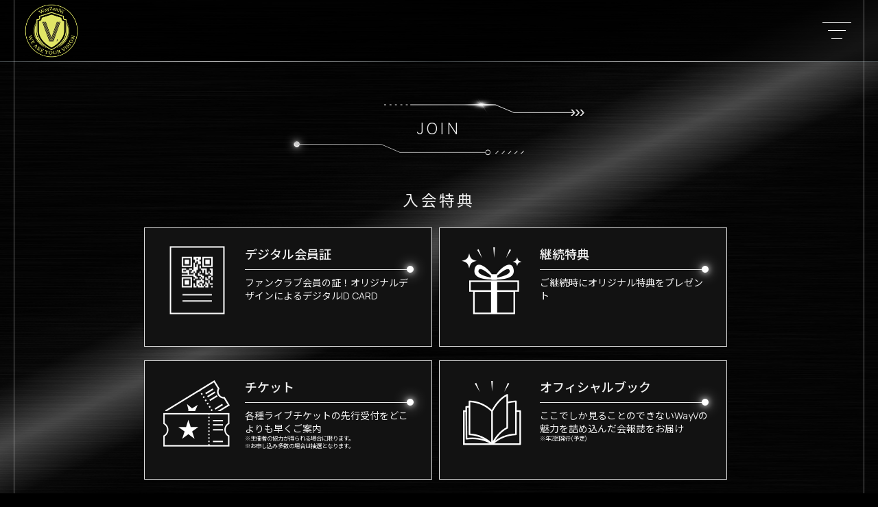

--- FILE ---
content_type: text/html; charset=utf-8
request_url: https://wayzenni-japan.smtown-fc.jp/page/join
body_size: 8600
content:
<!DOCTYPE html>
<html>
  <head>
    <title>WayZenNi-JAPAN</title>
    <meta name="csrf-param" content="authenticity_token" />
<meta name="csrf-token" content="OeuiuTqjHVYdy9Tr3HMEqeaNCS3tHmekZQqu9DCUBTjtH1w/ExM70u1Vim2QjwLasfgCrvMX/heFFWy3G5zAJg==" />
    <meta name="viewport" content="width=device-width, initial-scale=1, minimum-scale=1, maximum-scale=1, user-scalable=no">
    <link href="https://fonts.googleapis.com/css2?family=Manrope:wght@200..800&family=Noto+Sans+JP:wght@300;400;500;700&display=swap" rel="stylesheet">
    <link rel="stylesheet" media="all" href="https://fcdn.wayzenni-japan.smtown-fc.jp/assets/wayv/application-bd699a7240ec5f2a32d11211b564d2b3a819c914886d55026f48e7f2b9079fbb.css" />
    <link rel="stylesheet" media="all" href="https://fcdn.wayzenni-japan.smtown-fc.jp/assets/wayv/login-5a6a528a487f3e0a15dbc99199cf073e1391042f78d8e3e048eabe364cb2fc2f.css" />
    <script src="https://fcdn.wayzenni-japan.smtown-fc.jp/assets/common/application-ff6d77adb6f0fc8e729ddf27b652f6a0c4ad608f9d5f93b26bef1c2813c55b75.js"></script>
    <script src="https://fcdn.wayzenni-japan.smtown-fc.jp/assets/wayv/application-225b8b645ec2401075affc870177ca10bf48eab191cd6ccd7e98fbcfd7e71282.js"></script>
    <meta property="og:image" content="/assets/wayv/img/ogp_202401.jpg">
    <link rel="apple-touch-icon" type="image/x-icon" href="https://fcdn.wayzenni-japan.smtown-fc.jp/assets/wayv/img/apple-touch-icon_202401-161b700c0abdc25a5362c14be18683e3ce408d0d29e311dbc7a4bd8c3ea3a4e4.png" sizes="180x180" />
    <link rel="icon" type="image/png" sizes="32x32" href="/assets/wayv/img/favicon-32x32_202401.png">
    <link rel="icon" type="image/png" sizes="16x16" href="/assets/wayv/img/favicon-16x16_202401.png">
    <link rel="mask-icon" href="/assets/wayv/img/safari-pinned-tab_202401.svg" color="#000000">
    <link rel="shortcut icon" href="/assets/wayv/img/favicon.ico">
    <meta name="msapplication-TileColor" content="#000000">
    <meta name="theme-color" content="#000000">
    <script async src="https://www.googletagmanager.com/gtag/js?id=G-6G6XJM6SKF"></script>
    <script>
      window.dataLayer = window.dataLayer || [];
      function gtag(){dataLayer.push(arguments);}
      gtag('js', new Date());

      gtag('config', 'G-6G6XJM6SKF');
    </script>
  </head>
  <body>
  <div class="pageWrapper">
    <!-- modal start -->
    <div class="update-alert">
      <div class="wrapper">
        <h4>件名を変更してよろしいですか？<br>変更すると入力したお問い合わせ内容が消えてしまいます。</h4>
        <ul>
          <li><button type="button" class="modal-close" value="true">変更する</button></li>
          <li><button type="button" class="modal-close" value="false">変更しない</button></li>
        </ul>
      </div>
    </div>
    <!-- modal end -->

    <!--共通要素：ヘッダー ログイン前-->
    <div class="header">
      <div class="wrapper">
        <div class="logo-area"><h1><a href="/">WayZenNi-JAPAN</a></h1></div>
        <div class="feature-menu">
        </div>
        
        <div class="header-menu">
        </div>
        
        <div class="humberger-switch"><span class="n01"></span><span class="n02"></span><span class="n03"></span></div>
        <div class="humberger-area">
          <div class="humberger-menu">
            <div class="wrapper logout">
              <div class="humberger-block">
              <h2></h2>
                <ul class="_split">
                <li><a href="https://shop.weverse.io/ja/shop/JP_JPY/artists/135/categories/2346">会員特典</a></li>
                <li><a href="/page/member_agreement">会員・チケット規約</a></li>
                <li><a href="/page/privacy_policy">プライバシーポリシー</a></li>
                </ul>
                <ul class="_split">
                <li><a href="/page/system_requirement">推奨環境</a></li>
                <li><a href="/faq">Ｑ＆Ａ</a></li>
                </ul>
              </div>
            </div>
          </div>
        </div>
        
      </div>
    </div>
    <!-- /header -->

  <div class="contents login-page">
    <!-- begin yield area -->
    <div class="section sub-page about">
  <div class="page-title">
    <div class="wrapper" id="bonus">
      <h2><span class="flareTrigger">JOIN</span></h2>
    </div>
  </div>

  <!-- TODO:表示位置調整 -->
  <div class="block">
    <div class="section join-page">
  <div class="join-page__join_list">
    <h2 class="h2text"><span>入会特典</span></h2>
    <ul class="join_list">
      <li>
        <img src="//fcdn.wayzenni-japan.smtown-fc.jp/component/pc/2/hjHLcIz-dZ3AWWsGtThr2w" />
        <dl>
          <dt>デジタル会員証</dt>
          <dd>ファンクラブ会員の証！オリジナルデザインによるデジタルID CARD</dd>
        </dl>
      </li>

      <li>
        <img src="//fcdn.wayzenni-japan.smtown-fc.jp/component/pc/3/i30VB6Jy-tavBSxRcTSOnw" />
        <dl>
          <dt>継続特典</dt>
          <dd>ご継続時にオリジナル特典をプレゼント</dd>
        </dl>
      </li>

      <li>
        <img src="//fcdn.wayzenni-japan.smtown-fc.jp/component/pc/4/Ga355CJ8RB_ISN_KTf34vw" />
        <dl>
          <dt>チケット</dt>
          <dd>各種ライブチケットの先行受付をどこよりも早くご案内<br><small>※主催者の協力が得られる場合に限ります。</small><small>※お申し込み多数の場合は抽選となります。</small></dd>
        </dl>
      </li>

      <li>
        <img src="//fcdn.wayzenni-japan.smtown-fc.jp/component/pc/5/_Y03W65_H-u-Y1AYv7Q_6Q" />
        <dl>
          <dt>オフィシャルブック</dt>
          <dd>ここでしか見ることのできないWayVの魅力を詰め込んだ会報誌をお届け<br><small>※年2回発行(予定)</small></dd>
        </dl>
      </li>

      <li>
        <img src="//fcdn.wayzenni-japan.smtown-fc.jp/component/pc/6/hv16X6lj1JEjixer57y8XQ" />
        <dl>
          <dt>イベント</dt>
          <dd>会員限定イベントの開催<br><small>※お申し込み多数の場合は抽選となります。</small></dd>
        </dl>
      </li>

      <li>
        <img src="//fcdn.wayzenni-japan.smtown-fc.jp/component/pc/7/eq4uc_t0HOBgB9diHd8NDg" />
        <dl>
          <dt>グッズ</dt>
          <dd>会員限定グッズ・会員限定特典付きの商品を販売</dd>
        </dl>
      </li>

      <li>
        <img src="//fcdn.wayzenni-japan.smtown-fc.jp/component/pc/8/OZj7YJz0lS0noFUSpxGlcg" />
        <dl>
          <dt>バースデーメール</dt>
          <dd>お誕生日当日にバースデーメールをお届け</dd>
        </dl>
      </li>

      <li>
        <img src="//fcdn.wayzenni-japan.smtown-fc.jp/component/pc/9/KZhLTT6mGJHt4zCSb-8BRw" />
        <dl>
          <dt>メールマガジン</dt>
          <dd>WayVの最新情報をメールでお届け</dd>
        </dl>
      </li>

      <li>
        <img src="//fcdn.wayzenni-japan.smtown-fc.jp/component/pc/10/jfRg1AfCt1lKDpXCsYPtLw" />
        <dl>
          <dt>ファンクラブサイト</dt>
          <dd>ファンクラブサイトにて会員限定のデジタルコンテンツを公開</dd>
        </dl>
      </li>

    </ul>
  </div>



  <div class="join-page__join_note" id="pay">
    <div class="">
      <h2 class="h2text"><span>会費と会員有効期限</span></h2>
      <div class="">
        <div class="join_note">
          <table class="join_plice">
            <tbody>
              <tr>
                <td>入会金
                  <span class="num">0<span>円</span></span>
                </td>
                <td>年会費
                  <span class="num">5,400<span>円<small>（税込）</small></span></span>
                </td>
              </tr>
            </tbody>
          </table>
          <p>ご入金をされた日がご入会日となります。<br>
            ご入会日の月末から12ヶ月後までが有効期限となります。<br>
            例)2023年2月1日ご入金の場合、翌年の2024年2月29日までが有効期限となります。<br>
            ※手数料として、別途300円(税込)かかります。ご了承下さい。</p>
        </div>
      </div>

    </div>
  </div>

  <div class="colBtn">
    <div class="btn_skew__wrap silver">
      <a class="" href="/signup/">ファンクラブに新規入会する</a>
    </div>
  </div>


</div><!-- /section -->
  </div>

</div>

    <!-- end yield area -->
    
  </div>


  <div class="footer logout noMenu">
  <div class="wrapper">
    <div class="copyright"><p>&copy;SM ENTERTAINMENT JAPAN</p></div>
    </div>
  </div>
  <!-- //footer -->

  <!--<div class="pageup"><a href="">TO TOP</a></div>-->
  </div>
  </body>
</html>


--- FILE ---
content_type: text/css
request_url: https://fcdn.wayzenni-japan.smtown-fc.jp/assets/wayv/login-5a6a528a487f3e0a15dbc99199cf073e1391042f78d8e3e048eabe364cb2fc2f.css
body_size: 43490
content:
#login-page .login_sec01,
#login-page .login_sec02,
#login-page .login_sec03 {
	max-width: var(--max-width);
	width: 100%;
	margin: 1em auto;
	clear: both;
	position: relative;
	padding: 2em var(--page-padding) 0 var(--page-padding);
}

.login a {
	color: #fff;
	transition: all 0.3s;
}

.login a:hover {
	color: #E2E766;
	transition: all 0.3s;
}

#login-page .visual {
	max-width: 1400px;
	width: 100%;
	margin: var(--header-height) auto 0;
}

#login-page .visual img {
	display: block;
	width: 100%;
}

/* -----------------------------------------
	sec01 (login/join)
-----------------------------------------*/
#login-page .login_sec01 {
	display: flex;
	align-items: center;
	width: 100%;
	max-width: 760px;
}

#login-page .login_sec01 .image {
	background: #262626;
	border: solid 1px #9B9B9B;
	color: #fff;
	line-height: 1.0;
	position: relative;
	display: block;
	margin: 5px 0;
	padding: 10px;
	font-size: 16px;
	line-height: 1;
	outline: none;
	width: 100%;
	box-sizing: border-box;
}

#login-page .login_sec01 .image {
	background: transparent;
}

#login-page .p_light {
	content: "";
	display: inline-block;
	border-radius: 50%;
	position: absolute;
	transform: translate(-50%, -50%);
	-webkit-animation-name: flicker01;
	animation-name: flicker01;
	-webkit-animation-duration: 8s;
	animation-duration: 8s;
	-webkit-animation-iteration-count: infinite;
	animation-iteration-count: infinite;
	-webkit-animation-timing-function: linear;
	animation-timing-function: linear;
	background: radial-gradient(ellipse at center, rgba(255, 255, 255, 0.60) 0%, rgba(255, 255, 255, 0) 60%, rgba(255, 255, 255, 0) 100%);
}


/*-------------- cnt01(login) --------------*/
#login-page .login_sec01 .sec01_cnt01 {
	width: 50%;
	padding-right: 20px;
	font-size:0;
}

#login-page .login_sec01 .sec01_cnt01 .btnLogin {
	position: relative;
	width: 100%;
}

#login-page .login_sec01 .sec01_cnt01 .btnLogin .image {
	padding: 0;
	font-size: 0;
	margin: 0;
	z-index: 0;
	border: none;
	transition: all 0.5s;
	width: 100%;
}

#login-page .login_sec01 .sec01_cnt01 .btnLogin .h2_login {
	width: 100%;
	height: auto;
	z-index: 1;
	position: relative;
}

/*loginボタンの動くボーダー*/
#login-page .login_sec01 .sec01_cnt01 .btnLogin .btnLogin__inner__border {
	border: 1px solid #202020;
	z-index: 2;
	position: absolute;
	top: 0;
	left: 0;
	width: 100%;
	height: 100%;
}

#login-page .login_sec01 .sec01_cnt01 .btnLogin .btnLogin__inner__border .border {
	position: absolute;
	background: none;
	transition: all .3s ease-in-out;
	z-index: 1;
}

#login-page .login_sec01 .sec01_cnt01 .btnLogin .btnLogin__inner__border .border:nth-of-type(1) {
	top: -1px;
	right: -1px;
	border-right: 2px solid white;
	border-top: 2px solid white;
	width: 40px;
	height: 20px;
}

#login-page .login_sec01 .sec01_cnt01 .btnLogin .btnLogin__inner__border .border:nth-of-type(2) {
	bottom: -1px;
	left: -1px;
	border-left: 2px solid white;
	border-bottom: 2px solid white;
	width: 40px;
	height: 20px;
}

#login-page .login_sec01 .sec01_cnt01 .btnLogin:hover .btnLogin__inner__border .border {
	width: calc(100% + 2px);
	height: calc(100% + 2px);
}


/*-------------- cnt02(join) --------------*/

#login-page .login_sec01 .sec01_cnt02 {
	width: 50%;
	text-align: center;
	position: relative;
	flex-grow: 0;
	flex-shrink: 0;
	padding-left: 20px;
}

#login-page .login_sec01 .sec01_cnt02 a {
	color: #fff;
}

#login-page .login_sec01 .sec01_cnt02 img {
	width: 100%;
	margin: 0 auto;
}

#login-page .login_sec01 .sec01_cnt02 img.lg_1 {
	width: 100%;
	margin: 0 auto;
	position: absolute;
	display: block;
	z-index: 50;
}

#login-page .login_sec01 .sec01_cnt02 img.lg {
	display: block;
}

#login-page .login_sec01 .sec01_cnt02 img.md {
	display: none;
}

#login-page .login_sec01 .sec01_cnt02 .p_light {
	width: 15%;
	height: 15%;
	position: absolute;
	right: 4%;
	top: 8%;
	animation-duration: 8s;
	z-index: 100;
}

#login-page .login_sec01 .sec01_cnt02 {}


/* -----------------------------------------
	sec02(information)
-----------------------------------------*/

#login-page .login_sec02 {
	display: flex;
}

/* タイトル部分*/
#login-page .login_sec02 .login_sec02__title {
	width: 270px;
	flex-grow: 0;
	flex-shrink: 0;
	position: relative;
}

#login-page .login_sec02 .login_sec02__title h2 {
	position: relative;
}

#login-page .login_sec02 .login_sec02__title h2 img {
	width: 100%;
	height: auto;
}

#login-page .login_sec02 .login_sec02__title h2 img.sp {
	display: none;
}

#login-page .login_sec02 .login_sec02__title h2 img.pc {
	display: block;
}

/*more*/
#login-page .login_sec02 .login_sec02__title .more {
	display: block;
	width: 167px;
	height: 40px;
	background: url([data-uri]%2FrqDEYRSMiiHEjEIWIhgkIKoICsnd31fdHd3Xfqq7qbkCTEep9nvt009y659btql%2Bdc7eW4MlKAkANQPYYygEAqTHJjEkBQN6%2BfXvHtLS0Q2eTkwP8%2Ff339OzVKw6AHoAOgJZIOmPSGxNtTCBeRYkSJcqmmgo1W5LAADvADKrGJIrnM5ONhw8fUm3bts2KGTUqtqCgoHP37t0vJSYmFhqP03MSA0%2BKk5pSPzGJSUwtLDEe3ZOSBIAcZs%2BxqWUxifE%2B5cakBKDMysx8z9XVdZaeogqHR0e%2Fcj07%2BxHMXmc92N4nF5ogXkWJEiXKqn4PeD4u71ZCvJLhuxyG8F3p5%2BenuXrlyqGkU6deeCEkZG%2BXrl0%2FgmXozgBUhKcoUaIarScdtkttZ7FbfJAjP8OjR48o%2F%2Fbtr8bExIzNyckJHR4dfeXAwYP%2FhQGS3HCdzxUXJUqUKLv0e3iej9sGnwfKhO8KAIrr16%2FPcnZyWkRR1J0pU6YMOZmU9BBmD1QobBfhKUqUKLv1e8DzSZVLJmb0XQ5A3qZNG9VPGRlHkpKSuoeFhe0NCAycAzM0xT5PUaJENVlPFJ579%2B61%2FJC25BPN9xlP3nHjx3PrywdQGQD5N998E%2FjSSy%2BdOZeSonZydp44cODARLCnKTEhPC84ExISaNK%2B6Z3xM0HKcv%2Ff1PzWjm%2FKsUQemvO3xTHcPPaUY2%2FZAmXx5rOnHjby8l1rDS67Icc1oFzBujVjLViwoEnHx8XFmd5LAEDSMKS9%2F%2F77jbYtb%2FSRf4D27NljurrGG0BKXm3kvE163LhxOXm%2F%2Fro8LCzsEz1FrZk5Y0balxs2lAoUbSrn64QEmvWBKFGiRPHocQ7o%2FK4iQEr2WbLmdfbr33%2BTo6Nj6oULF7znz5%2B%2FCpbhPplEiRIlym49tfAEBAHKQJQqKCjQnTp9eubgwYOrLl%2B%2B%2FMqF9PQYmAeZpOAB58TXXhNBKkqUKJt6quHJES9AY2Njfy0vL%2F9779694ePjE7dw4cLW4AeoCE1RokTZracenmQ%2FqFEmcDKpa9eu29UazZnLly97zZg%2BPQ7C8JQAovcpSpQo23rq4QkAe3bvthq%2Bl5eX60%2BcODFrwIABFenp6X%2B6cuXKaLABykDUpNdEgIoSJcqKmgU8OeIF6IQJE%2FJLSks%2FjIiIgIe7%2B2fLly%2F3hRXvU5QoUaKsqdnAk%2FA%2BGVmE7wEBAV%2Br1OoTWVlZ7pMmTfocNsL3115%2FXQSpKFGieNVs4AnYDt8BUP85dGh2VFTUw3Pnzr109cqV12ArfBcBKkqUKB41K3hyxAvQKVOn3im%2Bf%2F%2BDAQMGwNXV9eNVn33WFmL4LkqUqAaq2cHTnvA9MDBwn1KpPPrLL7%2B4jBkz5gtnJycZxPBdlChRDVCzgycA7LYjfN%2B1a9e88PDw%2BykpKS%2BmpaVNho3w%2FXURoKJEiSLULOHJES8858yZc6%2BoqGj%2BoEGDoFAolq9fv749xPBdlChRdqrZwnP3rl184TsLoCEvvHBYJpcfKCwsdIyJifmydevWclgBqOh9ihIlilGzhSfAAqhg%2BL5169YFYd2730tOTo44lZT0LmyF75MmiQAVJUpU84YnR7zwXLx4cWnh7dtzhgwZAr1e%2F9GmTZsCIYbvokSJsqFmD097wvdOoaHHpVLprvLycvWwYcO%2B8vf3V8DK5iGi9ylKlKhmD08A2GVH%2BL5hw4a%2FhnbuXHjmhx96fnv06GywwUmG7xIAmCQCVJSoFq0WAU%2BOLMAJgFq%2BfHl5Xl7e7JeHDqVra2sXJSQkhEDctk6UKFECajHw3PX117w%2FaQMCoGFhYacAxNfX16uioqI2duvaVQUr4bvofYoS1XLVYuAJsAAqGL6vXLnyb8EdO%2F525syZrrt27ZoHMXwXJUoUj1oUPDniDd%2FXrl1bmZubO2PYsGF0WXn5vP379nWBjZ%2FuEAEqSlTLU4uDpz3he69evc5RFLVZrVIpevTosal3795qWHqfYh%2BoKFEtWC0OnoB94ftf%2F%2FrXpf7t29%2F64cyZkB07diyCoa24G4gAYvguSlSLVIuEJ0e84Xt8fHxNTk7OtOHR0fq7d%2B7MOXLkSE%2BI4bsoUaKMarHw%2FNoyfLeAaHh4%2BAWtVrvBy8tL1qlTp68GDRqkAf%2FyTRGaokS1MLVYeAIsgJKvpAdKT5s%2B%2FWNfX9%2Bcs2fPBm7YsOEjmPs9eZdvTnrjDRGkokS1ALVoeHLE1%2FepP3LkSE3Wzz9Pj46O1uXn57%2Fz%2FfHjfWFl4xBABKgoUS1BLR6e9oTv%2Ffv3v1xXV7fG399fFhgU9FVsbKwjxPBdlKgWrSd6s%2B%2Fdu9fyQ9pyphDN9xlPXr45Rnxlco%2B1p6yJEyeSo%2BdMYkbXZS%2B99JJmz549p7799tvQ8D59tgYGBS0AoCcSBbb3ivj4eJqxa6vutL1%2FP65jiTw052%2BLY7h57CnH3rIFyuLNZ089bOTlu9YaXHZDjmtAuYJ1s1MLFixo1P28atWqJhluit0FCxY0xXST%2BLVmzRr6%2Ffff%2F2OM29LTBE%2BAF6Dk9CRZUlJS5y5dupz%2B8cIFhVKlGjVkyJAzEAYoACB%2B%2B3banrqL8LQj3x8Iz%2Ffff990r6xZs4a4uJoGz%2Fnz57PuwcaATABe9tzbLFsNsd0EmxZ2rXzGp6bYfRz2G220QXrK4Qmww3IZANlvv%2F32gU6rXSyRSguWLFkSnpCQUAE2PFkAFeFpo2yBsnjz%2Fc7wJIFpTXFxccLV4imXC0wh2YIZD8C416%2BQHZrzynrfQLt8723ZFaoD39%2BkGmtXyF5DbFutzGPX0wZP0DQmvvaa1fC9R48equ%2BPHz9x7Lvvwvr06ZMQGBg4C7bC9%2B3bhQOyFgjPmbNmCV53X3zxhXBXh7G8OXPmCB7%2F%2Beef09bqbC88BcDJfMZbCC9EiXIFoMn9zKIMPpgJAIw7%2B4MLFRIgrGuU876pdsn%2FkeKzZw9ErT0kHqddEZ5NgScAPoCyvM%2FExMSOPXr0OJuamqp0c3Mb%2FeKLL56EjfB9u9EDFbLZXOEJiQQKhQIuLi4YN27c7zqgtm7dOp4q2YYnB5xCNyXvTW8BUGO5HHAKvRcslwGZgLdJJmvLiLnQpHjes2zbadeaTQlRHtexsHA0uOfNI3vtMuKzI3i%2BdthnVeSJqZnAE%2BAJ3%2FPy8mZTFLUCNH1ndVxc%2BMaNGx%2FASvjeUuEplcng7e2NV155Rch7sDjKlqmGHM8FqC148oCT%2ByAl7Vjc9HzwnGcJTj7PiVumLZiQZXBnfjDXKQkWsnzKSuLaF7LNHRcgly7zzT6xxy5lxznbY9cem0IAtRueLX6qEp%2B%2BTkjga1Cywano6OivXF1dL6Snpz8zf968TyG876cEAN58883f1ev6X5FOp%2BOCk89T4tv2T6i9bB3POva9995rbLtzu23kROLetCab8%2BbNs2aPr0yFMTHl8u6dwFMOwAaIHIASgAqA2pg0nORAvFcb8yqN9plyhDw4a%2BfA2GVsMMnRmPjscm3bmvJnyy55jkxi7DF2yO9O6Dztvl5Ez1OgHBrAazbC94MHDwZERUWlJJ8549Dax2diVFTUUbDDd%2B7TzdIDbeae56PKSixatIgLAr6%2BKsasLa9LyGvjHs8qg%2FFArXmec81ep8X3nZiY%2BHq%2Ffv3aURRV7uzs%2FBVs9HMzHigBUz6PSfbWW295fP7559MAoKio6L%2BBgYE7AejA9pDItuBGQxYQTk5O7hISEvKys7NzH6VS2VEikTgzp1lbW3uxvr7%2BdllZ2fldu3Z99%2BGHHz4AoDUmHY9trl3yPOQrV67sMG3atNe0Wq2coigZRVESABLmlWxhqVRKlZWV%2FVxcXJwfFRWVSdhj7PN2edlhV0pRlJSwC6lUSjM25XK5XiaT6aVSKSWTySiJRELrdDqqqqpqR%2BvWrfNg6fHa5X2K8BQohwNPwNLLMYTvv%2F76LoCVOr2%2B%2BIsvvui7fv36YjQkfG%2Fm8Jwxcyaf10l6mcx7Ej7Wwkeh%2Fi7u8RZlrFu3jrYTnkyZDOQUWq32O7lc3hcALl26FNuzZ89ksIFDPiy54oKTAZ1y06ZNH7zzzjtzASAnJ%2Bd8x44dhwOoB%2FsaAtEOLIiA8MC%2B%2FvrrLl26dFnSqVOnXvwnyT1l%2BlFpaen2Vq1arTbaZBIfvPnOQ5mbmzuwTZs2B69evYoePXpAoVDYYxo6na6orKxsf6tWrVYBqCNs8wH0sdlllJKSgu7duw9xdHQ8A8trzS54imG7FSXs3MltRIs%2BlK7dum1xdnFJuXz5svfs2bNXw47wvYWG8KYbYPXq1X1Xr149JiMjY8wvv%2FwyJisr6xVfX19HCIdyrPTpp59GfPbZZ6OvXr06JicnZ0xmZuYrfn5%2BDsbjuSGwqe3tDOG5IbECgIqiKBnjDISGhn4AwAmGsFBJ2LMW7rLKA%2BC4aNEiv8mTJ0%2BdPHkyjh07hoqKChlxDuT5k%2B1HQkRuzK%2BZNGnSNH9%2F%2F2N84Kytrc2trq6%2BQlFUZVJSEvbv328oUCJx9vLyml1fX39i%2BfLl3jC3vxz8169F6FxbW6tQq9UIDw83ASw%2FPx%2F19fUAAIqicPfuXSQnJ2Pnzp3IyMgAAMjlcl%2Bj7ZMrVqxoDfb33mi7Wq1WoPnZioqKsiufNYmep0A55DGvvf661fB9z549%2FkOGDEk9efKkU9u2bSdHREQchI2wroWJddNfunSph4%2BPz4n79%2B9r5DIZ2vn7o7CwcHNwcPDH4A8hyXaTXr16tbunp%2BeJ4uJijVwuR%2Fv27XHnzp0NQUFBH4MdCjIeIauMtWvX8l2EjOfJ8nBgAIpDdXX1gZs3b%2FYIDQ0FAOzfv%2F%2Bt0aNHnwVQBaAWBu%2BJ9EC5XhMTWqth6I9zys%2FPn3vp0qUpx44dw5%2F%2F%2FGd4enpeDg8PH02UqRUoj4Sw%2BqOPPvpg3rx5s1xcXAAAFEVVlpSUHE1JSTkaGxubA7P3Kpk2bZrLzJkzBxQUFEwIDw8PZI7RarU5n3zyydilS5feg9kT1IHtSUs49tVXrlwZ1K1bt92LFy%2FGpEmTbmVnZ28whswsSaVSqkOHDs%2B7uLj4pKamRsfGxjox%2F6utrb2o0Wj%2BAqDGaFsLttdrj92vYAjTaZlMppfL5TqlUqnVaDR1jo6OdSqVSqdSqXRKpVIvl8sppVKp%2F%2FXXX69269btISw9bDFsb3BZtuEJCITvN27ceFOhUKzTabWl%2F%2Fr3vyNWrlx5B8bNRcD2VknzzR2k5EOH9LyUGzdunODv778%2BICAApSUlCO3cmT5y5MgHY8eO%2FRZmGHGBBKacrVu3vurn57choEMHlJSWokuXLnRSUtLskSNHHgU7BOXtS7MAKBuepFfnAMC5srJyj6OjY7d9%2B%2FZh9OjRuH%2F%2F%2FnFvb%2B%2FFACoAVAKohjBwpDDDzgmACwDXurq6Q1u2bPH%2B6aefMGrUKLi7u2dERERMBFDOUx4NNoiVADTZ2dkj3d3dN7Zu3RoAUFdXd2POnDnzNm%2FeXADLhzfZFSE7d%2B7cxPDw8HlSqcG5NUIsFgaIMfDmQoz8HjU%2F%2FvjjoJ49eyYcOnQIubm5Py1cuPA9mK97Vgszn02ePNl5%2FPjx7w8ePHhYeno6%2BvTpg7S0tIURERE7jHbrYQk08oGmSU9PH9y7d%2B8dRrtZCxcu%2FICwq4Xh2qk1tmMNcS0w1xNvtxpRV5sSw3Y7ZE%2F43rNnzx2Ojo6nMjIyPKdOnboGxMR6WA%2Flm3viPmjkAJTTpk1LzMzM3FVeVgaNRoP%2F%2Fve%2FkuHDh%2F%2Fj3Xff7QXADQbI8IXiMgCyqVOnHrhx48a28vJyqNVq5OXlSQYNGvTZwoULw2AOqVVgh6CC4gwWMa8mSOj1ehkAXL9%2BHQDQqlWrofPnzw8CO3znGzVm2oCEsUtqaurouro675dffhlubm4AAIqi5GB3BQhNQZIBUCxdutSrQ4cOf2fAWVtbmzts2LC3N2%2FenA8DLOpgAAcDkFqYH0zayMjIhPPnzy8FgKKiIqjV6p6FhYVvg3%2F0nzfpdDoZALi6ukKv1zPny9wferBhRQOgt23bVjVkyJB%2F1tTU3OrTpw8AwMfHJxbCo%2F4WbVlfXy9n7Op0OinYXQ5klw1ghiNf4spuh0aEp53aaQYot%2FEpAFR5ebk%2BMTFx9oCBA8vSz5%2BPTktLGwfiZieS0LSc5py4o8IqAJply5ZtOX78eKZSqURxcTHKy8tVK1asWPnCCy%2B0gxmg3H5F0427cuXKfyadOnVRpVLh7t27ePjwoeaDDz5Y3717d18Ypsiowd%2BHh7lz51qDqQX0KIqSAcCSJUuQnJwMYxlTYfAiSchzb3zSU1Mbz8k1LCxsorOzMwICAvCXv%2FwFAEDTtNSYh4SIEEAVU6dOHZucnOx7%2BPBh%2FPzzz5XLli2b98MPPzyE2euuJVINzAA1heWRkZGHi4uL9%2Fj6%2BgIAvL2934R1eJIPRBkDz7q6OoSGhnKvaT4Qma6FXbt2rQaAAwcOID8%2Fvyen%2FfjuDZNdrVYrZ%2Bx26tRJCsvpSFy2NXhAyJZEeDZOfCO71KRJk26XlJQsjoqKgqen5yeLFi3yA2dqCux4mjfjZArbAWiqqqrUe7755ovDhw8%2FaNu2Lc6ePQuFQuFz4MCBpSqVyguWYGJ5Y3fu3MEPP%2Fyw4Ntvv73n7%2B%2BPM2fOQCqVttm7d%2B9nDg4OrsSxQjeUNZHwVILwXCMiImqvXLkCX1%2FfAbNnz%2B4AM6j5oEfOSXQA4HT06NFBarXaCwB0Ol1teHg4ABM8eR8UPOXJvb293%2Fjmm2%2Bwd%2B9eHD16dM%2Bnn35aAHOfcR0n1YM9qm0aWV%2ByZMlmiqIqz58%2FD7lc7puSkjIWbE9fCKAyxiOnKApubm4S8EQJPEkOA%2FzzASAtLQ23b9%2FGxYsX%2B3JsCD6IGWjr9Xp4eHhImDYh6mt6UILf27TlgdqUCM8GaCd%2F%2BM4CaHBw8C6Ng8N3165dc5syZco6BwcH7o3UEiFK3jRM%2BKoG4JCVlaU%2Fdfr0v1NTU7WRkZE4ceIE2rZt2%2BXwf%2F7zDtjwJMFpupm%2B%2F%2F778tzc3L%2BdPHmyLjIyEqdOnYKPj0%2BvxO%2B%2Bmw1LqJE3oS0xeaQAZBRFSauqqgAAly5dSgsLCwMAvP3228OMdphuAhKgzM3MGijq27fvnxgj6enpF5n3NE0zXQXkOfK25%2BnTp0PlcrlvZWUlZDIZampqjsI8UMbt8yWTxf82bdpUVlZWlsxA3NnZORz83QYW9WHmVXLqz3ed8wFUXl5e%2FjNN06iurmaOZ%2BxwvwsWQI0PGlAUBY1Gw8CTtGcrZG%2ByRHg2UDt37LAWvusBUIcOHpzbr1%2B%2FB5cuXRqUmpo6EZYXj9CT%2BY%2BG3OOGpcXNArPnyayAcfj%2B%2B%2B%2FLMjIyvlOpVHBxcUF%2Bfj76v%2FjiyFWrVg0Fv%2FfIupG2bt16MycnZ1NOTg46d%2B6MrKws9Orde8KWLVuGwxy6c28qW%[base64]%2BXAkCbNm1QVFQETt3I7%2FCJ9HcyBkU1XhaeJwD9O%2B%2B%2Be%2Bfu3bsLIiIi4OTouGLz5s1tIeyFyQU%2Be5oT34OCBCcDE9OyutWrV99KSkrKeOaZZxAXF4f7xcWSd955Z%2BaYMWNCINBvaZQEgHTt2rXJP%2F744%2Fc0TaO8vBzF9%2B5Jxo0b9%2BGUKVNeIOrAgqeNfk9GplFfrVaLjIwMnDt3ru7atWtXe%2FfuDblcrlm5cmUszMsBmYELJpnACcAhOjp67P79%2B1FSUoLvvvvuHI89Gpaj6xYQdXBwaLN79274%2BfmhTZs2l8EGI3fyvunahHkQh%2BWR9urV6xQArF%2B%2FHkVFRU5%2F%2F%2Fvf3TjtLQRQQ6VpGmq1GmCD3lroLgMgValUrcrLy%2BHh4YEbN27cJtrALoWFhSEiIoL5U%2Bj7FIJmkzxQeVMObqnauWMH%2FTr7Z4a5HqikU6dO%2BwsKCkY6OjnFDBo06Jtr167lGHLSpgMkEonl9mvW%2Fra1YqgxK44au3rInjw0DYqmJTRNSyiKkuh1OplWq1XUa7WK%2Bvp6VV1dnUqr1Sq19fUKmVwu8%2FDwkGk0Gri7ueEfH3%2BMt956S9W3b9%2BleXl5Ey9evFgFww1pmrNIWJIAkP7zn%2F%2Fc%2B%2FLLL%2Fu3b98%2B8B%2F%2F%2BAfenDxZ88ILL6wZNmzYnxITE6uJY4QGM1i1BwEdiURCy2Qy0%2F%2FWrVuXtn379vDk5GRERkYOB7AdBkAys7T1RjsKGD3shQsXPldfXx9cXl6Oqqqq8jFjxmSuXLmynekkJBJmOo%2BtpZESBweH4NzcXISFhcHHxycHbO%2BSb44sA2Om%2FaScvHqtVntXJpP5aLVajBo1KmTFihX3jPm4bWUBKQ8PDzx48IAplwGnlJOfNn4mByC7du3a2N27dyMkJATjx4%2B%2F6%2BHhcZuon5B3KAFMXjqI93xdDGS7kXosg0ciPBupHTt20MbfaWcuSuZmM2n%2F%2Fv1zx44dG%2B7u7h6oUCgCJRKJbQBaU0OPbYytxtbPHsCastKgKAparRY6nQ6UXo96rRZubm6gaRoRERFQKpU4efIkXF1dn1mxYsXIoUOHbgS%2F12lKNTU1dEJCwrHXX389MCYmBklJSXB1dX12yZIlsYmJiZ8Tx9h9VjB8pzqJREJTFAXjpHJdfHx86Ycffni5f%2F%2F%2B3QE4nD17Nrpfv36HYICnhHhVwjDC7jh9%2BvRXv%2FrqK6hUKty4ceM8AL1UKjVdM0Z4ktDj1td0rjRNS3Q6Hdzc3KBSqQphfVEGX1cT6Y1SMMCzCICPXq8HZ206tw6mujDhc0REBO7du8c8LBhAkt4zjHakAORdu3Z9%2Fu7du6MjIyPh7%2B%2BPqqqqo0S9uXM8wflbwsBzx44dmDRpUiBN09tgh1JTUxEZGamC%2BZ6150HKKxGej0dk45tuhrlz594LDg6OaeXlFainKAlvn87TsLbdll0r%2BXR6vUSv10u1Wq2suqpKWVlZqX5YVub06NEjJ71e76LX653q6%2BocdHq92tXVVTN27NjIdu3aST08PBDcsSMKCwuzRo4cuQf8a61ZMPDx8dE8%2B%2Byzr%2Bp0OoSGhqJjSAju379%2Fafjw4Ts4ee0R2Y%2BtA0DTNM0sBdQCkCQkJJxdvnx59%2BzsbPTs2XMcgBPG%2FDJw4LlgwQJ%2FLy%2BvKK1Wi%2Beff752zZo1VwDopFKpjjEokUgoWK6KstK87G9OIPGdF19%2BAIapPxTF8gH4HjamUJ7p8wQAhUIhhcHLZr4r8uFGA6Dee%2B89b19f31eGDh0ayazW8vPzq5oxY8ZusL9jvvpbPFAmTZpk%2Bmd%2Bfj7UajXkckuseXh4AAAZ4jdZIjybIML7BCwBSgOghw0blgHgJzRspLe5iDlfps9TDcPItCsATwBexldXhULh%2BPnnn8eWl5dLn23TBjK5HMX375dOnz596YMHD2rBXqZIegs0AEqhUGDChAnvdujQwdvHxwdyhQIlpaXF8%2BfPn19aWloH%2Fh2KhETm0wPQGr1C6HQ6wNCvKF2xYkXB7Nmzb3bs2LEDAK%2FDhw9Hx8TEfAtLeDpOnTo1ZuPGjVCpVKisrDyXlpZWCUAilUq1HLvkkkyrdXV0dES7du1QVlbGtDX3lc%2Br4svHkl7PXRwkeLxpwCglJQXh4eFtS0pKFptOxhxaS5RKpcbZ2dkvPj4eXl5eYMAJAGfPnl21efPmMgjDk3seNPN9lJaWwtXVtaaioiLfycmJlkqllEQioaRSqV4mk%2BllMplOKpXq9Xo9BYC%2BefMmnzfeKInwbKIEAEre4NwOf0AYoI3%2BIv%2BHxBdmMufFDGgwS%2BeY1S%2BK2NjYgQqFop23tzeUSiXKy8vrly9f%2FnFmZuZdmJcpMh4Z0w9n8jrfeOON8UFBQaGdOnWCWq1GeVlZXVxc3MJz587dJY5leTO8a9zNIsNbndErZLyyeuN5Sfft25c4bdq0WUVFRRgwYMBwAGdggKfOmEc5fPhwT39%2F%2F36PHj1C%2B%2FbtsXbt2mRjW0Aul5vgSYTt1vo9mbohICAAXbt2xZkzZ5g%2BP%2B7oOFdcsLL6CaVSqbNGo0F1dTW3HZhXLsRM4bNxow2Np6dnoEB7AgDefPNNXLlyBcnJyejVq1fpwYMHv5g4cWIK%2BMHJZ5MGAc8PP%2FwQNE3nb9269ROYFwZUw7Bk9pExVYG91PexSBxtfwzaYZ6%2BBFiGRayReOKVL1nbaftpSULnRo7yMhd5DYDqIYMHB3Tr1i0yPDwcTk5OqKquxr%2B3bdty%2BPDhDFhe%2BFyvgRo9enS%2F559%2F%2FhXT8VVV%2BL%2B9e1fv3r37Csxrpe0KhTli9XkCgEQiAYhVOtOnT8%2BuqKgodHFxgbOz87P%2F%2Bte%2FmOWhTHJcsWLFyF27dmm8vb0hl8svZmRkVDJtwIEnE7bzQYSV9Hp9xYABAwyVpOmesJztwDd4wh0JZx2jVqsDCgoK8ODBA2bkW6geJjHtYku5ubk4fPgwAKCgoAD9%2B%2FdHr169Ppo4cWIWrPx8jcB7EzwnTJgAHx8fQPheemIOiQjPxyQegHLTHw21PzqR8DRt2tC9e3ePfv37Txw4cKDEzc0NtbW1SE5OPvbZZ58dgnmDDHKnHdZDZujLL7cPDQ3968CBAyXu7u6ora3FhQsX9i5duvQA51hrG%2B0KydTvyQzsGDfRYC1xTE1NPe3kZNgkKCYm5s8gpmG99NJLHqGhoYPz8vLg4uKChISE70B43zKZrJ5jj4QnWV9We1ZXV1%2F39PQEAAQHBwfBPBWMTHwT3WV8effv3x8CmJY74tVXX83n2OW9lpl2mTVrFo4dO%2Fs%2BLi8AAAs7SURBVPaLRCJ505gmSySSqRKJ5B2JRPJuYGDg26NGjXqrtra2NCYmBgCwe%2FfuwRD2tO1SXV0dmKWlPOJGe3zRX6O70UR4PkZxAApYh6hVz6KZJCGA1gOoadeunfRPI0Z8MGjgQHXr1q1B0zRu3bqVOWPGjDgAD2EIucjdhchNeqmuXbs69%2BnTZ92LL76oad26NSiKwm%2B%2F%2FXZlypQp%2FySOrYPlCLY94obtNADU1tYC5nXiNQDqoqOjU2pqah4UFRXBy8srYPPmzS%2FAOKd17ty53ffu3auhKAoKheLH48ePM1u%2B1QCoUalUtYxBI4j4dvuxeBjl5%2BenA0B2djZat24dBsu5tOREfXKuLS9ku3Tp0nPTpk2QSCTo3r37RVj%2BGgJfnfQKhUIHAGPGjMHly5cpGCKFSrDD5kfGv6vS09P3AcCDBw8QEhLyckxMjBJsgDJtz%2FddmN4z295ptVqEhIRwHzRc8UEUsARng0AqwvMxa0d8PL0jPt4eiLakRIbzWgB1np6e9fv27fvo1YkTfQMCAqBUKlFqGOBZUFNTUwyD11kJc9hN7s6j9%2FPzw7Zt29aNnzChbVBQEFQqFR4%2BfHhn8eLFs2praytgACdfyE4DNvs7ye%2BNgScFgJnLWA3zTkU1AOrOnj17lPGARowYMQjGcLl%2F%2F%2F4jfvrpJ7i7u%2BPOnTtpYO90VK1UKusYYzx9nrzAAqDv2bNnGkVRlW5ubpBKpU5ZWVkxMIOTm0hQ8v1P%2Ftxzz43PysqCSqWCXC4%2FCfMDhw%2BgTNLJ5XI9YPAA3d3d9TDD8xEM2%2FWR6dGXX355Rq%2FXV7u4uEAmkznExcX9Ceyt70hI8n0fNABKJpPpAYCmachkMhqWob%2BpWSE8mNYkiQNGT0jxDEBpGm%2Fw7xzfEC%2BoOYi5ESUAJCkpKbMcHByilEolnJydce%2FevdqtW7fOyMjIuAX2BhZcr1EKAKdPn16oUCheVCmVcHZ2RnFxcc3OnTvfPn%2F%2BfD4sV9qwbio7wGkBfsbzNA4YVRvroTCWjXXr1qUPGjRozO3btzXt2rXrMnPmTHeNRhP8zTffeMhkMrRv3%2F7GqFGjfoK5r7cegE6tVtcwRo2AZkBChu6kJEab2pKSkqRnnnlmFAAEBQW9DeCwsU40kVcKMwCZ%2BZckPOU%2F%2F%2FzzyFu3bvkMHz4cSqUSmzdv3gd%2BGJHl6gHolEqlFjDAMywsTA8DNBl73FCZPnDgQGVeXt7%2BDh06vF5dXY22bdu%2BBCCOxxaIMsjvhNWNQlEUHBwcyIeONYAKQbNRcz1FeP4Oit%2B%2BXeiXc%2FBUzPNsxAqjGTNm8E3h0gNAVlbWKLVaPbuurg40RSH3xg1s%2Fde%2F%2Frphw4ZUmPtF%2BQYRJADozMzMUTKZbA5z%2FC%2B%2F%2FILt27cvXL9%2B%2FY8wdw1wf1vIXpnsgPA8mZtVqVQCBu%2BKhCd9%2FPhxKjs7OzE0NPQvhYWF6Nev34jExMTg69evw9HREbdv395nPI7xVusB6DUajSls58zzZGyT3hgjHQDd6dOn144bN24UACgUCp%2FS0tJlnp6eHxH5mWliXHiaPNERI0aE3L17d96gQYMQHByMioqK%2FwwZMqQEPA8djqQg4AkARm%2BwEuwNoVnwBCBbtWpV%2FMaNG%2F%2Bi1WqdHBwcfG7evDm8Q4cOX1s5XxLerO4C49p2GvwbHVsDKLdeDZYIT1FPRBs2bKCJH4BjATQ0NHQfgANgb3wLYz6%2BkJWUpHPnzvsBHAR7IASc43h%2F%2FkTI61y7Zg09l%2F2b7Ux5ehBhu1GM5ykHseHG0qVL9%2B3du3eon5%2Bfw61btyIjIiJQVVWF0NDQ%2BwMHDrwA80AZ41nrHRwcSM%2BT8aD4QnZSegDa8ePH%2F9qmTZsvIyMjZwKAh4fHiNLSUhgBygwOkZ47OWAki4qKClm2bNmWsLAwJwCgafpRXFzcUgh47ABreacegFatVpOzBbjwJI9jJNuyZUvNsmXLEnx8fKYBQLt27WYAiAf%2F9833MNMrlUodYFjbXlFRQRnblNx8mWvflvcJIq9dMH2i8BwzZsyTLF7U0yHy4mdEQoEJ5Zm8FsDjKY%2B8kbgeBLePkPkcAOi5c%2BfaW2eLsF2lUpEDRoxXZ9rJ6ODBg7XXrl1L6dy588uLFi3C%2BfPncf36dajV6u0AysDeU1MHQO%2Fo6FgLAHl5eXjmmWdIz5MbtjPtyABdCwMAVx87dmxwdHR0MGAAaFVVle%2BPP%2F64acCAAZdgXibJHC%2BdNm2aa5cuXV6dOnXqBKlUavotofT09HeXL19%2BH2Z4kgAn5y3DWAcdA8%2B8vDz4%2BPgwA0bW4CkFIN%2B6devGv%2F3tbxNramqcHRwc%2FLKzs2M7duy4E9a%2Fd1NfK%2BN5ArxTvBib3I1IhAZqRYn6nxV3nqHQyK%2FQPEWh6Tb2HN%2BQwQFu%2FZit8xx1Ot05mqbppKQkGoC3MT0D4FkA7QEEAej05ZdfRhcUFNCMsrKyigB0BdAJQDCA5wE8B8APgG9OTs4rNE3TO3fupHU63TkAzmDvDcq38xazsbIbgNbLly8PPXXq1IXr16%2FTpLRabVF5efmZgoKCLQUFBVvu3r27p6qq6jLNEUVRFWfOnPnAWCdPYx3UhH3WJsZEuzgVFhaOYOqv1WpTAbjDsA%2BrEwyryZjEzHt1MeZp9euvv66maZq%2BdesWHR8fn2%2F8P7n7P5nInfi9srKyxnDPoyE6deoUXVVVNZhzvbS0FYCingJxQyZrW5bxTezmO7Yhxze0nhYA1el0KcyNB8PyUlcYIOAFoDUAXwBtAbS7d%2B%2FeASZvUVHRCgDtjP%2FzA%2BADoBUMkPIoKCj4E5NXp9OlQPh3m7gPDhUMUHI32m97%2F%2F799UeOHKEPHTpkN0Tq6%2Buz33vvveHG%2BjO792sgvCs%2Bq11KS0uHcupPbgzNbM%2BnIhKzRNdlz549z1EUVU7TNK3Vaumqqqq3Bc7d4qGRk5PzSmZmJl1aWtqgROrRo0dD0AR4in2eon4PkeEe87dQPnvKasj%2FGhuWMccxYXMGRVF0bm4uYN52jneZ471797708PDwOXHiBLZt27YDhn5AMgw3hY9SqbREr9efKykpAUVRP0Ggr5anXuQyQwoA1apVq0%2F379%2F%2Ff%2F379x%2Bj1WpfUigUwbwnRtOPampqLiQmJu6PjY09BvbenrxLWTm2yXZ5QFFUyv3790FRVCZsz6llwn9q%2FPjxJSNHjvxEpVKNuHjxIt2rV69QzrlzbTPdPFqKokqCg4PP0zQtpShKShuXiTKvEomEJhLFvNfr9TQA%2BsKFC3RISEgZz3nZLdFFFfV7qqHXm8VgUROOtUfcdfnMq5AXy7dWHJy8JAhs9bWRfbbgeSXtMolvt36Tx5iZmdmXMu7oJZVK6Zs3bxbExsb%2BBstls9xfuRSasG6rXaxNN%2BLWX8rJZ6t9yAcV44nyraQyAZpzbmR%2FcpN%2FeliEp6g%2FSk2d%2B%2Fqk5s7yAZR5L3S%2F8E3C5quXPTcoF7ZCstWVIdTnS3q%2FfCCxtlKHtM2tB1lfW9%2BDtXbiayOuPRKgQuv4Af7ZF9zztBhUtFF3i5MQJUqUWUIepj15%2BT6z1U3BnY1g7w1MQoj8mQzuT2aQNshZBHyvDRmBttYuDYEv9xhrIT%2Fzyne%2BXE%2FY2vkKebkiPEWJaqIaMkL%2FuGRvX7BQGMyXuPn5wCHk7QqFznziPgDskb0PGb7jbJ0rWR9r52qtX9dmJUSJEsWvP%2Fr%2BsDf8Jd%2Fb6kIgy7XWRdAQ29ZElvM427Ox58v3ys3XoAqIEiXKun6ve6Wp3hv3M1t9w00CCE%2F5T7rf2laXij1lCg3WNUgiPEWJaj5qyv38OAbbfk89LnY1%2BrxFeIoS1XzV2AGdp1lC5%2FzYz%2Ff%2FATSvp773dlpBAAAAAElFTkSuQmCC) no-repeat;
	background-size: contain;
	background-position: top left;
	position: absolute;
	top: 25px;
	left: 37px;
}

#login-page .login_sec02 .login_sec02__title .more a {
	display: block;
	font-size: 0;
	color: transparent;
	transition: all 0.3s;
	width: 100%;
	height: 100%;
}

#login-page .login_sec02 .login_sec02__title .more a:hover {
	font-size: 0;
	color: transparent;
	transition: all 0.3s;
	width: 100%;
	height: 100%;
}

#login-page .login_sec02 .login_sec02__title .p_light {
	width: 80px;
	height: 80px;
	right: -15%;
	top: 51%;
	-webkit-animation-duration: 10s;
	animation-duration: 10s;
	position: absolute;
}

/* info部分 */
#login-page .login_sec02 .info_wrapper {
	padding: 20px;
	width: 100%;
	border: 10px solid;
	border-image: url([data-uri]%2BOxPePUTkKjNBfXTuL2oUWqQL2oiCMhIdRyEeKN%2FwCJF54QAun0PCAhBEoqOK3UFKh44KmCPASJoooS0aKSFhHSkKBUtFzaqKGJLce14%2Fgycx56Yuw48SWZy14zn48UJbZn7DUazdcra9beO%2FvlL38ZtEaxWIydO3fG2NhYFIvFKBQKS19bXFyMkydPxk9%2B8pOxb3%2F727%2Fr7%2B%2Ff0cKhAi2WZVlMT0%2FH7OxsFFs9mE61XrTfeOONOHTo0Njc3NzvnnvuuR333XdflEqlFo4YaJWhoaG48847Y3FxMWq1mnC3wkaiffjw4bGpqanfVSqVHZcuXYp%2F%2FvOf0d%2Ff38JR0wmyLItardbqYXCdF198Mc6fPx%2BPPvpofPrTn47C%2BnehnjYa7YmJid9VKpUdIyMjMTIyIto0xWajnWVZg0bCWsy4m%2BhWoj06Ohpbt26NrVu3xp49e2JgYGDF%2FSAV1yJvRr%2B2arUaly9fjrfeeismJydveBvhbpJbjfbg4GAMDw%2FH3r17o7e3NyIiFhYWlu7rRQDtI8uy6OrqWpqs%2Ffa3v73h7YS7CeoR7XK5HHNzc3H58uV47733%2FBeVjtTOa%2FCzs7Nx8eLF6OnpiQcffHDN5VHhbrDbjfaePXuir69v6TdxqVSKu%2B66KyKsL8I17RD0Wq0WBw8ejCzLYn5%2BPrZs2XLT2wp3A9Uz2tPT0%2FHUU0%2FNPvTQQ4998pOffOna9wDSV6vVoqurK%2Bbn56OrqyuuXr265m8h4W6QekW7UCjE9PR0PP3007N%2F%2FOMfHztw4MBLi4uLS98v9VkG8OHruFqtRpZlUa1Wo1AorPnaFu4GqHe0n3nmmdnXX3%2F9sYWFhZd%2B%2BtOfxvHjx%2BOLX%2FxijI6ORrHoKYSUDQ0NRbFYjK6urvj3v%2F8dO3asf5C0V32dNSLaf%2FjDHx5bWFh4KcuyKBaLMTc3F3%2F%2B859jcnIyenp6Wvhogdt16tSpmJmZiW9961tx7ty5DYXbhuA6aka0t2%2FfHvfcc08MDw%2BLNnQo4a4T0QaaRbjrQLSBZhLu21QsFuPOO%2B8UbaBphPs2iDbQCsJ9i5ZHu7u7W7SBphHuW7BetE%2BfPi3aQMMI9yatF%2B2%2F%2FOUv8eSTT4o20DDCvQnrRfvMmTPx5JNPjo6Pj4s20DDCvUFrRbtarcbZs2fj0KFDoxcvXny5XC6LNtAwDnnfgPWifebMmfj%2B978%2FOj4%2B%2FnK5XN557XJjog00ghn3OjYb7dHR0RgZGYmhoSHRBhpCuNcg2kAeCfdNiDaQV8J9A6IN5JlwX0e0gbwT7mVEG0iBcP8%2F0QZSIdwh2kBaOj7cog2kpqPDLdpAijo23KINpKojwy3aQMo6LtyiDaSuo8It2kA76JhwizbQLjoi3KINtJO2D7doA%2B2mrcMt2kA7attwizbQrtoy3KINtLO2C7doA%2B2urcIt2kAnaJtwizbQKdoi3KINdJLkwy3aQKdJOtyiDXSiZMMt2kCnSjLcog10suTCLdpAp0sq3KINkFC4RRvgQ0mEW7QB%2FiP34RZtgJVyHW7RBlgtt%2BEWbYAby2W4i8Vi7NixQ7QBbiB34b4W7XvvvVe0AW6g2OoBLLdWtBcXF%2BPs2bOiDXS83My4NxLtQ4cOiTbQ8XIx415veeTcuXNx%2BPDhfePj4y9XKpWdIyMjog10rJbPuDcS7e9973v73n%2F%2F%2FZf7%2B%2FtFG%2Bh4LZ1xbyTa3%2F3ud%2FddunTp5f7%2B%2Ft3Dw8OiDXS8ls24NxvtkZGR2L9%2Fv2gDHa8l4RZtgFvX9HCLNsDtaWq4RRvg9jUt3KINUB9NCbdoA9RPw8Mt2gD11dBwizZA%2FTUs3KIN0BgNCbdoAzRO3cMt2gCNVddwizZA49Ut3KIN0Bx1CbdoAzTPbYdbtAGa67bCLdoAzXfL4RZtgNa4pXCLNkDrbDrcog3QeFmW3fRrmwq3aAM0R61Wu%2BnXNhxu0QbIhw2FW7QB8mPdcIs2QL6sGW7RBsifm4ZbtAHy6YbhFm2A%2FFoVbtEGyLcV4RZtgPxbKrNoA6ShECHaAHl0s8PeC6INkJaCaAPk083OV1IQbYC0FDYb7X379ok2QAsVNhrtwcHB2Lt3r2gDtNhStdeL9r59%2B2Lv3r3R39%2B%2FFO0jR46INkCTFSJuLdo%2F%2BtGP5k6cOPHY4uKiaAM0UbFarcabb755w2jfcccdsXv37tizZ8%2BKaP%2F4xz%2Bee%2FXVVz8%2FPz%2F%2FUpZl0d3dHUNDQ6IN0ATFt99%2BOw4dOnTTNe29e%2FdGX19fRERMTU3Fc889N%2FfKK698fmFh4YVCoRBbtmyJbdu2xcGDB0UboAmK77333l2Dg4Mvf%2FDBB7uHh4dvujwyNTUVP%2FjBD%2BZOnz79%2BYWFhReuLY8MDQ3F2NhY7Nu3T7QBmqD4sY997OX9%2B%2Ffv%2FuEPfxijo6MxMDAQ27Zti927d0dfX190dXXFlStX4mc%2F%2B1mcOnXqC9VqdUW0Dx48KNoATVQsFArDlUolRkZGor%2B%2F%2F8NPFosREbGwsBCzs7Nx7NixuePHj69YHhkcHIx77rkn7r77btEGaKLiwsJCFAqFKJfLERExMzMTv%2F%2F97%2BPFF1%2BMj3zkIzE4ODh34sSJz8%2FNzb0QEdHV1SXaAC206kIK4%2BPj8eqrr8abb74Zb731Vnz2s5%2F9wle%2B8pUXenp6lnaPjI2NiTZAi6wK99TUVJRKpXj44Yfjc5%2F7XPT29v5qbGwsHn%2F88di2bVvce%2B%2B9MTIyItoALVK8%2FhOLi4vR19cX5XI5RkdHY2FhIbIsiy9%2F%2BcsxPj5upg3QYqvCvVyhUFgKd3d3t2gD5MANr%2FK%2B3Ozs7NI5YUUboPXWDTcA%[base64]%2FmfDR85aXsgQD6YcQMkRrgBEiPcAIkRboDECDdAYoQboIVu5cR%2Bwg2QGFfAAUhMYb0jdADIF0slAIkRboDECDdAYpzWFdqI96XStNn3Fs24ARIj3ACJWTfctgUC5IsZN0AO3WzCXKvVhBsgNcINkBjbAaGNeD8qPdc%[base64]%2BMGyAxwg2QGOEGSIxwAyRGuAESs%2BFLl137NwCtZcYNkBjhBkiMcAMkZinc169lL%2F8YgPww4wZIjHADJEa4ARIj3ACJEW6AxAg3QGKEG6CFlm%2B%2F3ug2bOEGSIxwAyRGuAESI9wAiRFugMQIN0BihBsgMcINkBjhBkjMuuF2QQWAfDHjBkiMcAMkRrgBEiPcAIkpRqy%2BwvuNPudNyrQ9%2F%2FzzrR4CTeA1mq7rO7tWl824ARIj3ACJEW6AxAg3QGKEGyAxwg2QGOEGaKEsy1Zt%2B1uPcAO0SKFQiJ6enpiZmYlqtRpXrlzZ2P2Wf5BlWUMGB8BKhUIhKpVKPPDAA9HV1RXPP%2F98nDlzZkMdLi7%2FwFFXAI13Ldof%2FehHo1Qqxcc%2F%2FvF4%2Bumn48KFC9HV1bXu%2FYvr3gKAulke7b6%2Bvujp6Yksy%2BKrX%2F1q%2FO1vf4ti8cMsz87O3vR7CDdAk1wf7VKptPTmZLFYjF27dsXVq1dLWZbF5OTkivtWq9Wo1WqRZZlwAzTDWtFeXFyMDz74IA4dOtTT3d39i7vuuisKhUL09fVFoVCIUqkUV65ciXfffVe4AZphvWhPTk7GN7%2F5zZ7z588f7e3t%2FczMzEwcOHBg6X73339%2FXLhwIf76179Gd3e3cAM00kaj%2Fe677x7t7e39zL59%2B%2BLAgQMxMDAQlUol7rvvvujr64sHHnggXnnllSgWi8IN0Cibjfbw8PCqaG%2FdujVKpVLMzMxEoVCId95553%2BEG6AB6hntubm5OHnyZPziF7%2F4TrlcfkK4Aeqs3tF%2B7bXX4tlnn%2F3O1NTUN6anpy2VANRTo6J9%2BfLlb0R8uC3QuUoA6mSzu0c2E%2B1arRaFQiHK5fLqcDtfCcDmbSbapVJp09Hu6uqKSqUSd9999%2BpwO18JwOY0M9oHDhywVAJwO5od7UqlItwAt2ozb0TWK9oRLqQAcEsa%2FUbkzaIdIdwAm9aqmfbSz2%2FR4wZIUiP3aW8k2hHCDbBhrVweWTGOJj9ugCS1enlkxVia%2BLgBkpSH5ZEV42nS4wZIUl6WR1aMqQmPGyBJeVoeWTGuBj9ugCTlbXlkxdga%2BLgBkpTnaEcIN8AKeY92hHADLEkh2hHCDRAR6UQ7QrgBkop2hHADHS61aEcIN9DBUox2hHADHSrVaEcIN9CBUo52hHADHSb1aEesEe4sy%2Br%2BwwBaqR2iHbFGuGu1WkN%2BIEArtEu0IyyVAB2gnaIdIdxAm2u3aEcIN9DG2jHaEcINtKl2jXaEcANtqJ2jHSHcQJtp92hHCDfQRjoh2hHCDbSJTol2hHADbaCToh0h3EDiOi3aEcINJKwTox0h3ECiOjXaEcINJKiTox0h3EBiOj3aEcINJES0PyTcQBJE%2Bz%2BEG8g90V5JuIFcE%2B3VhBvIrVuNdqVSiXK53JbRjhBuIKduJ9rXZtoDAwNtF%2B0I4QZyqB7R3rp1a%2FT29sbc3Fy8%2FvrrbRPtCOEGcqbe0f7Tn%2F4Uzz777Hempqa%2BERHJRzsiotjqAQBcU89oz8%2FPx6lTp%2BLIkSOHp6enl6JdLpeTjnaEcAM5Ue9onzx5Mp566qnDU1NTX4uIKBaL0d%2FfH8vvlypLJUDLNSraly9f%2Flq1Wo1CodA20Y4QbqDFGhntWq22FO29e%2FfG%2Fv37k492hHADLdSMaFcqlRgeHo6DBw%2FGwMBAqx9yXQg30BKifeuEG2g60b49wg00lWjfPuEGmka060O4gaYQ7foRbqDhRLu%2BhBtoKNGuP%2BEGGka0G0O4gYYQ7cYRbqDuRLuxhBuoK9FuPOEG6ka0m0O4gboQ7eYRbuC2iXZzCTdwW0S7%2BYQbuGWi3RrCDdwS0W4d4QY2TbRbS7iBTRHt1hNuYMNEOx%[base64]%2BtKXYtu2bc0YE9BghUIhCoUP%2F8Mt2ulZFe5arRZZlsWWLVsiIuKdd96JF154IU6fPh07duxo%2BgCB%2Buru7o7R0dF49NFHo1wuR0SIdmJuGO477rgjHnzwwZidnY1HHnkkfv3rX8fExESMj4%2B3YoxAnWRZFl1dXTE9PR2PPPJI1Gq1mJycjK9%2F%2Fes9Fy5cEO1E3DDcu3btip07d8bExETUarV44oknolartWJ8QANkWRYREceOHYuf%2F%2FznPRcvXjxaLpdFOxGrwl0qleLSpUtRKBRi165dUa1Wn5ifn2%2FF2IAGyrIsPvWpT8XExMR%2FHT169JOinY5V4d6%2BfXucOHEijh8%2FHg8%2F%2FHAUi8X%2FvvbbGWgPtVot5ufn4x%2F%2F%2BEf85je%2FidHRUdFOSDY1NVXLsiyOHj0aER8%2BoZcuXYqzZ8%2FGxMRElEqlpXefO9W17VLQLqrValy9ejV6e3tjbGwsdu7cGVu2bIlKpRL3339%2FDAwMiHaOrZpxZ1kW27dvj0984hOtGE%2FSBJ5UZVm2NNMW7fzLJicna1u2bIl%2F%2FetfrR5LRxF58qS7uzu6u7ujXC5HT0%2BPaOdcduHChVpfX1%2FHL4dAJ8uybOmgnNnZWdHOueLc3FycO3cuhoaGWj0WoAWyLIv%2B%2Fv4YGBiInp6eeO211%2BKZZ545PDU1Jdo5lZ0%2Ff75m1whQq9XiV7%2F6VRw7duzw1atXv1atVkU7p7Kpqakn5ubmrLdCh8qybOnkU4uLi%2B%2F%2F%2Fe9%2F%2F98jR47E22%2B%2FHVu3bhXtHPo%2FB2TAclBKJBAAAAAASUVORK5CYII%3D) 33% / 40px 40px repeat;
	margin-left: -42px;
}

#login-page .login_sec02 .info_wrapper__bg {
	width: calc(100% + 44px);
	height: 30vh;
	background:
		linear-gradient(45deg, rgba(0, 0, 0, 0.7) 10px, rgba(0, 0, 0, 0.7) 10px),
		linear-gradient(315deg, transparent 22px, rgba(0, 0, 0, 0.7) 22px),
		linear-gradient(225deg, rgba(0, 0, 0, 0.7) 10px, rgba(0, 0, 0, 0.7) 10px),
		linear-gradient(135deg, transparent 22px, rgba(0, 0, 0, 0.7) 22px);
	background-position: bottom left, bottom right, top right, top left;
	background-size: 50% 50%;
	background-repeat: no-repeat;
	margin-top: -22px;
	margin-bottom: -22px;
	margin-left: -22px;
	margin-right: -22px;
	padding: 0.8rem 1rem 1.5rem 1rem;
	scrollbar-width: none;
	overflow: hidden;

}

/* ----- information scrollbar ----- */
#login-page .login_sec02 .info_wrapper__inner {
	overflow-y: scroll;
	height: 100%;
	padding: 0 5px;
	/*firefox*/
	scrollbar-width: thin;
	scrollbar-color: transparent rgba(255, 255, 255, 0.25);
}

#login-page .login_sec02 .info_wrapper__inner::-webkit-scrollbar {
	width: 3px;
	height: calc(100% - 30px);
}

#login-page .login_sec02 .info_wrapper__inner::-webkit-scrollbar-track {
	background: transparent;
}

#login-page .login_sec02 .info_wrapper__inner::-webkit-scrollbar-thumb {
	background: rgba(255, 255, 255, 0.25);
}

#login-page .login_sec02 ul {
	width: 100%;
	box-sizing: border-box;
	-webkit-overflow-scrolling: touch;
}

#login-page .login_sec02 ul li {
	line-height: 1.3;
	overflow: hidden;
	padding: 1rem;
}

#login-page .login_sec02 ul li+li {
	border-top: 1px solid #7E7E7E;
}

#login-page .login_sec02 ul li.important dl:before {
	content: "重要";
	background-color: var(--red);
	font-size: 12px;
	color: var(--text-color_bgBlack);
	padding: 1px 3px;
	margin-right: 0.5em;
	display: inline-block;
	position: relative;
	top: -2px;
}

#login-page .login_sec02 ul li a {
	color: var(--text-color_bgBlack);
	transition: all 0.3s;
	display: block;
	width: 100%;
}

#login-page .login_sec02 ul li a:hover {
	color: #fff;
	transition: all 0.3s;
}

#login-page .login_sec02 ul li dd {
	margin-left: 0;
	display: inline-block;
	font-size: 0.9em;
}

#login-page .login_sec02 ul dt {
	padding-top: 0.2rem;
	display: block;
}


/* -----------------------------------------
	sec03 (banner)
-----------------------------------------*/
#login-page .login_sec03 {
	padding-left: calc(var(--page-padding) + 20px);
	padding-right: calc(var(--page-padding) + 20px);
}

#login-page .slick-arrow {
	color: #fff;
	z-index: 98;
	font-weight: bold;
	font-size: 0;
	line-height: 0;
	position: absolute;
	top: 50%;
	display: block;
	width: 30px;
	height: 90px;
	-webkit-transform: translate(0, -50%);
	-ms-transform: translate(0, -50%);
	transform: translate(0, -50%);
	cursor: pointer;
	background: none;
}

ul.slick-dots {
	/*text-align: center;
	margin-top: 0.5em;*/
	display: none;
}

ul.slick-dots li {
	display: inline-block;
	margin: 0 15px;
}

ul.slick-dots li button {
	font-size: 1px;
	text-indent: -9999px;
	line-height: 0;
	border: 2px solid #E2E766;
	background: #e2e766;
	width: 30px;
	height: auto;
	border-radius: 0;
	background: none;
}

ul.slick-dots li.slick-active button {
	border: 2px solid #3CFA00;
	background: #3cfa00;
}


#login-page .login_sec03 .login_bnr img {
	width: 95%;
	margin: 0 auto;
	display: block;
}

#login-page .login_sec03 .login_bnr img:first-child {
	border: 2px solid #D3D3D3;
	border-image: linear-gradient(to right, #535b5e 0%, #fff 25%, #535b5e 50%, #fff 75%, #535b5e 100%);
	border-image-slice: 1;
}


#login-page .slick-next {
	right: -35px;
}

#login-page .slick-prev {
	left: -35px;
}

#login-page .slick-prev:before {
	content: '';
	width: 16px;
	height: 24px;
	position: absolute;
	top: 50%;
	transform: translateY(-50%);
	background: url([data-uri]%3D) no-repeat;
	background-size: contain;
	margin: 0;
}

#login-page .slick-next:before {
	content: '';
	width: 16px;
	height: 24px;
	position: absolute;
	top: 50%;
	transform: translateY(-50%) rotate(180deg);
	background: url([data-uri]%3D) no-repeat;
	background-size: contain;
	margin: 0;
}


@media all and (max-width:1100px) {
	#login-page .login_sec01 ._reminder {
		justify-content: flex-start;
		width: calc(100% + 130px);
	}

	#login-page .login_sec01 ._reminder a:nth-child(2) {
		margin-left: 10px;
	}
}

@media all and (max-width:1024px) {
	#login-page .login_sec01 input {
		padding: 10px;
	}

}


@media screen and (max-width:767px) {

	#login-page .login_sec01 {
		display: block;
	}

	#login-page .login_sec01 .sec01_cnt01,
	#login-page .login_sec01 .sec01_cnt02 {
		width: 90%;
		margin: 10px auto;
		padding: 0;
	}

	#login-page .login_sec01 .sec01_cnt01 {
		max-width: 350px;
		margin-bottom: 20px;
	}

	#login-page .login_sec01 .sec01_cnt02 {
		max-width: 370px;
		left: -1vw;
	}

	#login-page .login_sec01,
	#login-page .login_sec02,
	#login-page .login_sec03 {
		margin: 2em 0;
		padding: 0 1em;
		box-sizing: border-box;
	}

	#login-page .login_sec03 {
		padding-left: calc(var(--page-padding) + 20px);
		padding-right: calc(var(--page-padding) + 20px);
	}


	#login-page .login_sec02 {
		display: block;
	}

	#login-page .login_sec02 .login_sec02__title {
		width: 100%;
	}

	#login-page .login_sec02__title h2 {
		text-align: center;
		position: relative;
	}

	#login-page .login_sec02 .login_sec02__title .p_light {
		width: 60px;
		height: 60px;
		top: auto;
		right: -39px;
		bottom: -38px;
	}

	#login-page .login_sec02 .login_sec02__title h2 img.pc {
		display: none;
	}

	#login-page .login_sec02 .login_sec02__title h2 img.sp {
		display: block;
		height: 60px;
		width: auto;

	}

	#login-page .login_sec02__title h2:before {
		content: '';
		background: url([data-uri]%2BYjAc%2BUrQEKQAAAABJRU5ErkJggg%3D%3D) repeat;
		background-size: 200px 60px;
		background-position: top right;
		position: absolute;
		top: 0;
		right: 71px;
		width: calc(100% - 229.86px);
		height: 60px;
	}

	#login-page .login_sec02__title h2:after {
		content: '';
		background: url([data-uri]%2FOqap7%2B2Omu909PTM0azyMwZlZ8GIiIrE4gOwHB620EpEjhIQlHmIgTrQPWSkgvMZSeEjEkpXIS4jyNEgbEiBKtMLw4Ac%2FJOD1x65Yx1awzHgx7Lbtsaftme6%2BH1V1Th7q%2FO%2F939On6t7uaXt67PpJpfo4p6rOrfrV7%2F9xTtUFWrRo0aJFixYtWrRo0aJFixYtWrRo0aJFixYtWrRo0aJFixYtWrRo0aJFixYtWrRo0aJFixYtWrRo0aJFixYtWrRo0aJFixYtWrRo0aJFixYtWrRo0aJFixYtWrRo0aJFixYtWrS44UHXuwESzrnr3YTDwlt5Xd8xF2kazPVuwA2O6%2FFw153zHUfalpxxHCmLMiNmbfMNQ%2BKWnGPciIQ8CPh3HnmSvpvJeb3JSKgIwvPrcX6JI0fWdxM5D5uMsePJbbGbLYlIwbzuHC6yLM9xWEoYa8d1Jez1Vo8JHGK0fhi%2FSypb3bbDaHCTcoZl09abcBhtfVvJ%2Bk4j57X8njolnNYoSdTwGId5fZtcgFkunNz3hiDqO4Wch0nKOgLUneMoXMMmwjb9nsMg61tG0qNwYUfYJzkP0vZZ9jks9Zt1v6Z6MR%2FzINjvcQ7rPNeEw77w19S4Gcl5LW1u8hVnCVBiUA3HrDvHtDpNxzoMwkrFnCXoOsixrxmH8XQ3YV8NnYGc%2B21Hk8kOA52DHlP7qQBga85Z15YmSOLURem2Yd9ZUXfs607Sg5i5afsd1GGvI%2Be1EEdu44OrSJ2m48QCHa7D21O%2FPECcjC5y3lg7XLBcp%2FQhYV2wLfQnZ80uxB6Eunr7wYGIOi3P2fS0z0KaUKX228iDEDN86vnmzErKcH9VUybXLYA5vz3HXoJKIqNhOYQkS4yMvKxEO2K%2FKXww60gYtrOunqo516FiWgI4tj6LbxZe0JlMhFDOw3A3wgs9y77TCBRTVL75C6gU9ComzTsFU%2BzYsyiknNvItibyYspy0zbGNDIeer511psXu9Dhdnni0MxMu1DVhoqc%2ByFm7KbO8vDM4hdOI1JYTwNYQuV7bmNSrRX2XsOm9gDxa1c3xcgabqtb3o9v2ZR6avKB647TiDqzPo2YMTWQJw6nWMOaiNUENmGxfQ%2FysNWVxZbDc4SuwhDAcb%2Fc9%2BWSmCqY1ylyOG8ipTTrvA8rdygQVLMs5xLhttB1cpHlumPFjtNYdxY%2FDADowoULyx%2F%2F%2BMc1xheco1T9nve8J0VFdDlpMfENit1gevTRR%2FHoo49ObQP2%2BoO8XRKgbj%2B5jpo2yUkFv0MSTYltWvzm3LdvGUBHbE8AZKjMvpzHpo6Y5PbUH4cnI%2BbcTm6fbJsOrlHM%2BtXemynXtY4%2Fs1q%2FRtDTTz9dZ14nltM0hdZ6YhvPiQgf%2FOAHkSQJiqL45TPPPPOlO%2B64468wfrp5alTVhlRS3Y9terhipnOaqY7dOO2XLeI3Ut4kQkWqE6iU8w1MPszhPuH5QrPLZtIifi3LmjIKyvh409yuWD0EZTHUBU5N%2B0ytQ1euXJlKTucclFIgoj3lst7x45VF6%2FV6eb%2Ff%2F%2FY999zzp0888cQQey%2BqJOqocQ8%2F%2FDB94xvfiJnquogx%2Bptq6jWZ9dAnlPsaTEbDTCw5hedaBrAC4DIqkhpMKm9IUN43JE%2F4QJeYJB0vW78ckjTcP0bWGHkRqUNB3RiuNe86Ua9JsuVyeEEV9t4k%2BtznPtf97ne%2F%2ByfHjh27H4DK8%2Fzpn%2F3sZ1%2F51Kc%2B9Us0XzQHwD388MOj83qSxto3q1rWmZ1QtcLfGaaOpHkEJglqIvWBytye8vPX%2FD6hi6PEMWXbQ99RTiE586DMYq%2BaMonrSMrgeqgpC8k7jXBM1ND3bcKByMnz8ImPzp999tl%2FfNttt%2F1HpdR7B4NBf3t7%2Bxtnz579z2%2B88YZ80veQ9N5776Xz58%2B7T37yk%2BrSpUvu3nvvDZ%2FYmA9UF8DEFJO3xwKSWciZ%2BG02UqbFfg5Vauk9AHYBbGHsG4Z%2BITCpoNKcM6kk8eRU%2BClWHlNRK44dzuW560g4LQMgEZJzWn0JB9SrUOxg4ZNXd7HK8%2BfPP%2FbQQw%2F9fq%2FX%2B%2FMsyzo33XTTv3%2F11Vf%2F5w9%2F%2BMPfweTNnAg0Ll26NCLH2toa%2FeAHP6DHHnssZgIZsYerzrcMAwSp%2FGF7wjYyMTUqn3LBzznQ6fr1OQDzABb9cQoA6wBWfZ05Py34evNiedFPC36aE3V46op5GDwlqIImnsKgVAZnhPg9kNcjZhH2EzTVuWSzBEs0rWIdEaZFehMq%2Bqtf%2FeoPbrnllj8jojXn3JWXX37535w%2Bffq%2FIvJEe%2BWEX8e5c%2BfcmTNnFAB89KMfbUprMOoUMSyL%2BXu8XUfq8U2V0bHB%2BGFlInA3Jpd1AJz22y6JspAEoXKGvuQeAUBl0vNgXZaHilqnnlINw1hgWkCFmnUEZYiUT1VQPaW8jqBNjvFEQ7%2Fzne88f%2BrUqf%2F2oQ996BZjzIeyLPuDBx988PypU6f%2BzyOPPNKDIPaJEyfolVdegVIKi4uLMMao06dPAwA2NzeJlxEnZkwx5YMCsRxTz5AsoTk3GKsSq1TXz5Wfd4KJ91nz6xZjleVUkVRBThvx8eVDEaaNtCgPY4DwOoQCohG%2Fd6EllddUxgBNwhWiru7UNObMEtuwre5C7AmcNjc3P7%2B%2Bvv7viOiYtfbSSy%2B99Ee33HLLI%2FBP8Ic%2F%2FGHcfPPNriiK8uzZs7j11ltx8uRJBwBnzpxxANDtduncuXOhD1oX2ISqqiLLodpL8vI6E5LJwMRhssL%2FhiQo52OdAHAMVXA0xJhgBnvVOhYAhQop14eoMgJ5UMZZElZUYKzKQ0z6pbHsQEw1m7pNZ43kZxE4ANOVkzELiesaOTr5t7%2F97f%2F7kY985H%2B8%2F%2F3vP2%2BMOZdl2T%2F92te%2B9t40Tf%2F3Y489li8uLqqrV69iMBjQiRMnlDEGZVliYWEBW1tbdPr0aQKAS5cu0draWp255t8lH5aJrAImAxKpkGzCpX8mCRcm03mZ%2FUbpg7KPmfljL6MiKFCppFTQMOkuk%2FV1nRtcFv6e8LpIf1lG5OGDXRdY8rFCBZX7xdJ%2FIWL%2BZyNmId1%2B9omp6J6009LSkn7%2B%2Bee%2Fsrq6%2BhARday1v%2FnlL3%2F5lXvuuednxhh75swZLC8vl51Ox62urtrjx4%2B7m2%2B%2BGevr6%2B7mm292aZqSMYaMMbSxsRGam%2FAGxdZjWQZelj5hSFJp0nmSPTsG40ieycVkWgRwE4Ad7O3alA%2BNVCn2HXNUajdENSyPy%2FtiGvp6vFz432z9PqyurJjSJ40l8hFsB%2FaqK7BXRacpYl0%2BdQ9mVc5aPProo7hw4cJ%2BlBX9ft9961vfeurTn%2F70X2xsbPxDrfUH5%2BfnP%2FflL3%2F5%2BCuvvPKXFy9eLMuyhLUW1lqkaaqSJEFZlkiShK5cuUKrq6uktabt7W1aXFwE9t5kSTpZHprsWHQuzS6roVTNDsY%2Bp1S%2BBVQklOVcx%2FjyZX%2F%2BBEDHOSdVMxXnGj0MRCRVk88vfyP%2FPmCslF2%2FD6ebQnenbgpzwKEZjrlRPA%2BF4poU9CDKOYGwT%2Fzuu%2B%2Bua3hURT%2F2sY%2BlP%2F3pT%2F94eXn5jwGYoiief%2BaZZ%2F7FAw888NdZltm1tTW3uLhoV1ZW7MLCgjt16hROnz4NngOAUoq01mp1dVWeN%2BZj1hE0lkJi5WRCyOCFCcTEkgo679dZQVNxvC6AZVd1sW0HbWFIZZL%2B5gBAQUQOYyXkeQ9jtWTF3UWl0r3gODKqr4vkwwxBzA%2BVCgtMKue0vGZYhyLbDp%2BcwB6C8nliT%2Bhoeuqppz56%2B%2B23%2FydjzAd89%2BefPfDAA%2F%2Fh8uXLebfbtSdOnHBLS0t2Y2ODTp48adfW1rCysuKMMbS2tgattQKAlZUVPl8sIo8pZh05WYE4GmYycv6RTbmM0tnUz%2Fl1bstoYIZzboGIFpxzbH61c05GrpIEBRExoZhMORH1UBFTkpRJNgBwBRU5h2Li43CvUphuCskre5rC%2FHaYaqpLM82c1YnVe0vIydiniuqvf%2F3ri1%2F96lf%2FZGFh4Z8DUHme%2F9WTTz75Lx966KHnV1ZW3Pz8vH3f%2B96HlZUVu7KygsXFRbe%2Bvk433XQTVlZWQL7zX2utiUgF5j5UThkQhQlrGUTIKD0kKJNUKqpMC3X98Z0nILsKxwAY51xPlPGYhZFqElGJiqC5V8wcY1IOiGiASVLtoFLknp9YcdkfZZKGkT8fs64HL1Rz2c7QBwXiUX2I60tOYCYVHSnZJz7xiXQ4HKrvfe97d549e%2FY73P159erVf%2FulL33pv2RZZldWVtzi4qJdX193S0tL2NjYcKurqwQAS0tLMMao48ePEwAiIuUJy8ua5%2FDK6peN2Ga8j5copTQqEiVEJAOgDhF1sLf3hlV0RFRfjzzxFCqlTP0%2B1lo79INrSAyoYXIWRFQopaxfZ0IOAQyJiInZw5iYrKRs6sMpF2Ws3rFuz1gffd24iLoU06zBEcXqXnNAdN99900tv%2B%2B%2B%2B2JB057GnD9%2FXhERfvSjH720s7Pz57fffvvJTqfze3Nzc3d99rOf%2FUdLS0uPP%[base64]%2Bmbb76pdnd3Vb%2FfV8YYfeHChc9sbGz8KXd%2Fvvrqqw8%2B%2BOCD%2F31pacmtr69jYWEBWZa5tbU1t7CwgOPHj1OSJGp%2Bfh7GGE1ENDc3x8qpiEgrpbRXUYPqZrNyGiIyxhjjnEv8%2Bijn6EnZwVgR58Q693vLvm85JahUE8455YmXWWupKIrSZybIl5fOuUJrXfopV0oN%2FZR7xWS13PE%2BKCsh%2B6F9VH7ntpizG8DmPUzwW4x927opZsrDblCIdSBuwmPbJdHfeuUM6zap6F133aWyLHMAsLi4SESEn%2FzkJ79SSv3g1ltvvcUY87tpmv6Tz3zmM%2Bd2dnZ%2B%2FuKLL%2FbLslTGGOr1emSMUYPBQJdlSQC0UkqVZamGw6EeDodaKaWttaosS2Wt1dZa5ZwzftJerZKyLBNrbeKcS51zmVe51DnX9fMMQCbSQF1fNkoHefKGkfyE4lprWXU7aZrOZVk23%2B1259I0nTPGdMuy1EVRjFwfpZTybnXhCVoCI1ebr6PFmKgcOA2x1xTXmeQw1dNkkveDWYRwos7bSk65T0BQAoDPf%2F7zyhiDLMtclmUgIqRpil%2F84he7P%2F7xj%2F%2Fizjvv%2FM3i4uLvG2N%2B97bbbvtnH%2FjAB%2F728ccfv1gUhTLGkHNOJ0mCNE211loNh0NFRGStVajMNznntCciz5VfHvUGOecMEaXOuTRQzlTMZXTOqtr1CirrjcjIJEdlphP%2FUKRElOR5rvI8p36%2FDwCUZZnOsiwjomQ4HJZKKYLwQ4ERK8kHSxx9S1WMRdmxMZ7ApBqGfqW8V03bgf1Z48ac53UhJ%2B8XKugXv%2FhFVZYllpeXnVKKsixzaZqCiDA3N0ePPPLIs8vLy%2F9rY2PjnDHmtjRN%2F%2FDOO%2B%2FceO21136%2BublZOOdUWZZUFIXK81w559RgMNDOOVUUhRoMBmY4HJrhcGjyPDd5no8UU0ysaiPVdM51vFry8ijoESo6kf%2Bs8UtHfi0RGaVUopRSWmskSQJjDJIkgXMO%2FX4faZqya2IGg0EfQKGUKokIROSIiM0wKymb5DAgkT4oxHZJXEZdpB3LYSIok5g12V5b5231OevAvuhTTz1lLl68SACws7Ojtra2qCxLdenSJaWUMlevXlVlWWqllPrmN795%2F9LS0td89%2BffXbx48V9%2F%2F%2Fvff6LT6aDT6WBxcVHNzc1Rt9slY4zqdDqUJInOsqxyKo0xqoJWShmttUmShAmTGWMSpdSc1jojoq7WOgPQUUplRJQRUcdPrJaZX%2BZoXs7ly2kGlcsxkXzn12E4Yi%2FLEv1%2BH8eOVd3xW1tbbyilrqRpumuM6Sul%2BkTU89F7n4jYz%2BRIXS7vYmziuSyM5uWgERmtxwYuh%2BoaS8gD9URHUDeaUrpuyhke48KFC3T%2F%2Ffer5eVlLC8vg4ioLEv4PnQsLy9DKcUv0eHxxx%2F%2F69XV1Z%2Bura19RGt968rKymfvuOOOYy%2B%2B%2BOITW1tbzgc%2BVBSFBqCKotBFUeiyLFVZlqYoCpPnuXbOsf%2BpfV1dlqUuy1I558gHKSSCFU4vcZeiTDElqEiawJtujDMAnIRXHHXDW2b5TpbwH0cE7XQ6yPNcWWt7SqlSKWWVUs6bekIV1IVRusxLsskPSSYJJvviwzKIdaCeZLNsmxlHQjkZd911l3n66acJqIbG%2FfrXv6Zut8sj5PXLL7%2BsyrJUb775phoMBjrLMj03N5fdf%2F%2F9f3T8%2BPF%2FhSP6GXH5tipPxhhYa6P1eUxBWZbY3d3FsWPHsLu7a51zr6Zp2jfGDLTWAyIaRpSTlZHVcscv7yKurHJAiVRPGbXHSC1VUSbn5baYa7Dn54rliW7MI6GcjDNnzqjTp09jc3OTkiShpaUlLC8voyxLOOfAJjvLMmetdZ1ORwGwTz311M9XV1cfW1pa%2BphS6qZDa9BbAOccfF4WRFRLUACj8u3tbSRJQkTU01o7rbVjn9P7nc4HRXXmNlRBVsm6qDxmvrlOOO35iTNeiql1j5xyyvXnnntOpWlKAHDp0iWVpim9%2Fvrr1O%2F31WAwUL1ez5RlqQaDAfmoWymldJZlyhhjtNaklKIkSdTc3JwyxihjjE6SRGuttQ9GdJZl2i8arXWSJIkmosT7nZnWOtNap%2Bxv%2BnlHKdVVSnXZ7ySiOe%2BHyrzoKDDywVVqrU06nU6XXRdr7YQ5d86hLCshGgwGuHLlCk6ePGl3dnZeTdN0kCRJXyk19MrZx7grk1VRDgiR%2FuYuJtWVh9Fx6omj%2FVzMZZDVZPKvJc8Z7SG6ZjN49913X%2BshRgjfhz937px77rnnkKYpra2tWa%2BUuHr1qgNQFkWBsiz17u4uFUXhiqJw8%2FPzGAwGNk1Tm2WZLstSKaWsMUZ5Urq5uTmnlLK6glNKOa01%2B7ROKWWICF6hyNexRGT93HmfD77nhqNnwN8or2QkenM0gMJaS9Za1%2B%2F30263a7TWIxMuoZSCMQZEhF6vhzzPB3me7xhj%2BtbagVJqQERyDCcTcohJgkpzHZJIjjnQvkyOAeAbIseBQuwfW95zWxvKGuscSR9Ngl%2FJeOGFF6goCre%[base64]%2F8iT08OdPXsWL7zwAowxtL6%2B7vyncWyWZQCAhYUF6vV60Fq7JElcURRaKWU7nY7TWjtjjOt2u5ZJ6bswS5rszrR%2B3aDy40pjjPNENL6%2B9UnwEZF99M1dnQYAiCj34zYHGCsRm3rrlT7Z3t7urq2tAcCIpCG2trauDAaD1%2Bfn53eVUjsA%2Bs65Po0HgbB6skLKdJFUzvD9o3BqGqPJPVVFpByIK%2Bl%2BFXVi21En50QvxNmzZx0A99vf%2FpYAYG1tzfkRO0iSRB07dqzc2dlRnND2SqeIyOV5DmstERFZa63vgVLeJI%2BS2sI8k%2FdDgco8S1JyQDLqeUJ1c%2Fs8F6kmjXEPU0lEpe8fH%2Bzu7vYXFxdPvPTSSwtpmmJ1dRXGTN6S7e3tnddff%2F038%2FPzvTRNB1rr0ifiOT00ICJWUzmGc4DxiCX2R1kpedBH2I8u%2FUu%2B%2FmEiXyGuoPKeHQqOOjklmKh2Y2NDAXCbm5vKWuuWlpas9xkJgFVKOWOMY2IqpdT8%2FDwAQCnlaDwIRKEiIW9LmKzGGAIA55z1ROD9eYxn4ZXLYaxW8p0jzoF2fN3cWlsQ0dAn%2FrUxxly%2BfHk3SZKlhYWFZVSvbaiyLG2v1%2BtvbW1dnZ%2BfL5aWlgqtdT9JkoHWOvcPSknj%2FnUOVgqMCSrNuEy0y0HHkqRNb2PK3qXYqKdQNffrZ0Z7k645Wj9M%2BEG3sfeZw374ie64zc1N4lc1qrERE4OOKxkMCEnj8Z08Gonf1ZHvgWulFL8anFI1mEO%2B4yOT7bIXaDQA2fend1ARzzjnqCxLVRRFMhwO0zzP0zzP07IsU98Z4IjIaa1LY0y5uLi4YIwpAbystd5WSg2UUgXEiHgfsfdQjTy6ikmCShUN%2FcwCkznNutczgDgB%2BaGV0XysbohY%2FmxPvaOonBOmvKEOg06dOjVhfi5fvqyIiBx%2FKnm87FBF0uFLYdY5J4eQca9LYq1NKn5W5%2FVBiFTI1A8a4dFIGUSvCxEVzrkS1eBgQjW6KNVaJ2maJkopkyRJWpYlq60iIviswFBr3UuSZAUV4bc8MQdezYc0fmWDfc4BJs04Dyau%2B0JIOPo9zGPGtsXUcVZzPrPZv1HIKf2euh%2FHJobEe0TSJCmMI1CuO%2FT7ylc4JPH45vCNzDH5%2BgarTorJm88BSgeeQL7bM0E1wr7v54nW2vhBJjwySgs%2FuFBKFd6Mz%2Ft2veHNeeGJyf6mzFvKV4WlOQ%2FHcMbUsi4BL%2B9FLDoPCduU1wy3RXEUyTkiGeIkDUfW8D4ymcv5unCfkVJi%2FJEB%2BfEBeR754hcHNnyDtdguvwKSi%2B0pKpJIUz%2Fqb%2Fek1ERktNZMTn5nvuTAjKoeoG0iOomK7JxoL%2BAHG2OslDK5zu8ESeWMfZEuXA7JKa9JXSopvB%2BzErMRR5GcDKmW4fa6cYSSoCXGb2CGF5pQ3SgVlElis5JKIoZvaPJrv1Klwo9%2BcaQ%2BgO8lYreAxu8zJagGhXDKicdqWq%2BSA1S%2B5ClUZv81%2F%2FtC8y2j9r64DkxOGfzIkUfhciznGSPhTL4j6onZnOds%2BNT19UKMbLE6IRlj%2B8QUWJI2jEzle%2B4yr6f9fiE5uYw%2FXiDf1OTXidkVYJIaPwKeXw1RqF6AU0opJjX7ysA49XMZlSlf9OVbfi4DHelv7iKuhCFB6wYZA3sf6jpiNuU1D5xyoiNGzpgpB%2BIRPNcPl6VvKcvkZ2nCwbfhN5RknbBMfpBBvlLMvqj8rlH4pTj5QTADQFlrtTi2EcEag3uB%2Bn7%2FW1ER71lUJGTfWaaP%2BqjMfZhqkvMw6R4LeEJlPEhANKu67qljiGJcuD4Q722HjZrVB2U15HVgr1mP%2BaK8rMRyOC5Si%2BNwyot9V4WxIstP2Ui%2FlE28dAe0z82qoA3yIWK%2FUfYCvR9VqurvMSaazF%2BGpjwWjcdUEuJ4CLYDcaKFdeS2Aykm4yj7nEB8tMosBAXGJHJBWYmxUoVlfHy5bLH3mFJVWUG5TAZQIVkHmPyKiBHnqYM03T1U5lyh%2BkOEFwG8jvHDUTeIOFQ8mcOUD2BMKRkxnzO2ztuuxSRXbs01HODQ4ZwL2xNrX53pD%2FeZdS5znjGChh8CC%2Bcy2g8%2FbxN%2BsY79UOm7ApOE53PxzWWysdnuoXr9%2BPdQEfNvMPmQ8cSuQGi%2Bpw0KjkXddfMQdeWzEnWi3lEnJ0MqYLi9DjGix4hdR8QYmUnUCUfsULAt%2FP5n%2BAExHdk%2Fdl5gbKJlZP5eVOb9WQC%2FFnWlOsa%2BdxQjY0jIGEHDZQTbY2XSzWpC9LhH3awzpM8Zu1hNEX1Yl%2BcqWAfGJr%2BOJPL8MuoPA6c6IkoCx%2Fare3iYbDwgOAfwtxj%2FY8cmxv%2B3GZrtWIBTR7i6yDy2LrfvJxiK7R%2FFjaKcEnVkaTL3saheLtcRMTxuqLCyPFTOum0hGWPniv0Oi3FinZX0OIAPAXgFwHPY6x83KSaC5f2a5CYTvx9%2Fs7bujaKcdTiIisp6YQQPURa7%2BHW9TjwxOWIEDes2qXN4bG4DqyYT7zUAF1GZ%2BGUAL2MyqyB%2Fv1yOqWWdVQoRU8rw2s6KxvpHTTl5cdZ2TVPKWQKncFtTUBa6CUxCXpZ1QoUMU0SztDMkMXdBykjcADjnj%2F83qNQ1zFLE1HC%2FildHymlB0n7OsefgRwYHIOcsdZvMfWz%2FJleBgjoxcoU5S0SWZyGnjZSHnykEKoIuA%2FgHAP4OlZIa7FVO%2BZv2E03XKeus%2Bx%2B47lElp8RhEHUWJZ31GHXroR8abm8y43WQF4TrFWK7FfPfAXASwP9DlWJqeu17mkLut940HCjneSP4nLEbNEvdWAI%2BHPwRW25Sh6Z6MZ83VOFp546dUy5zsj002RZVb9ExVIND3sQ48zANTSoatn%2BW6LvuuPvGjaCcIQ7S5ibTLbcdxrGbzhmbS8xqNsN1TrLfBOAWVOb97zHp58b2n3bB90vIWY45M24E5QzRFJXPus%2B0YOAgx5aIKWZIiIOcY5rKXUaV%2B1xD9acF29g7TrWuzbFzHmr0vV%2FciORkhGZ21n3QsF%2FdzduPzxruX0f6g97Iuv0IlSnfRDUo%2BQSqrs6Y8h1WcHMY%2B9XiRjTrTbiW3zNL1D%2BL6u23DbP6nE3bZJkFsISq5%2BhljAeG7Oc4s%2BDQyRjiRlbOGA5iMsN9Z9mfVXtW8oSKGVuX86bj10Gq%2B5uoBocsY%2FwteEnQayHWW05KxjtNOZtw2L91Wn70rb6JTf6zRTVmdAPVwORXDniOt42IMbybyCnxVv%2FuWcgZDjw5SGTcBIcqtbSCqpuTB4ZM2%2BfI4J1m1mdFXcDzVh0%2FhqaBvYcBQvVSXIbqz2L5PzDD33qkCCnRNB7y3QQnpncSHCr%2F06HyQeX2I%2F97W3LuhYtMNyoI1cDkKxj%2Fs8cN83verWZ9vzhI1PxW4SDk6mH8tbv8gMd42%2FFuDYjejTdtlHMAAABCSURBVDCo%2Fg6RP1Vz5NGa9XcPClTE5Bftjjxas%2F7uAismf%2F%2F9SOOGeIJaHCrY5zxSLl0MR6qBrc%2F5tuHt6MG6Zvx%2FJJogdSxU6%2BsAAAAASUVORK5CYII%3D) no-repeat;
		background-size: contain;
		background-position: top right;
		position: absolute;
		top: 0;
		right: -15px;
		height: 60px;
		width: 85.64px;
	}

	#login-page .login_sec02 .login_sec02__title .more {
		background: url([data-uri]%2FrHv90zzAynCCIoxCNeiMEDBUVFlKgYxSOJRzTuuuqqMZLDRWM2Jp7ZJGzibjaHR%2BIaj8QkatwYf2o0eADiERXxQIx4RFRUBEVghrm6%2B%2FfHTA81Tc8wGC%2BG%2BjxPPT0MXf1WV0%2FXt9%2B3jmZAuV8wks%2FM1KlT2eXLlx%2FIzMzs1qtXry%2BVSmWy9f%2BCJInfIS0tTQDF7enfv%2F%2BjLgKF8ljB1LwLxUWqiREA5urVq0%2BFhoYeys7OVjVr1mxoUFDQblSJEI%2FqokQFqR5AxYhCsYd91AVwI2QFJCws7Ixer18UFRXFBAYGLvvwww%2F9Yal3htiKiUKhUOolVIweLAwA5plnnvmE47jDe%2FfufSI5OfmfsNS7wrqtJkj9%2B%2FenwkShUOoVVIweLAIAYd%2B%2BfVx2dvZLCQkJladOnfrT5cuXn0F1IbKDChKFQqlPUDF6SMTExOTfuXNnUXR0NMLCwj6dP39%2BAKoEyakwUSgUirtDxejBIB0tJwBAt27dlplMpgOZmZkhc%2BbM%2BRD24ToGNFxHoVDqKVSM7i9ygxhsgnTx4kV%2B3759M%2Fr06aPLyckZ%2Ffvvvw9FDZ4RFSQKhVIfoGL04JDOIeIB8AMHDrxYUlIyPzY2Fk888cS%2F3n333UaQFyQqQhQKpd5Axej%2BI%2FWObEIkpjZt2qw0mUzpBw8ebPy3v%2F1tCRyLEQ3XUSiUegEVowcD6RGRiQfAl5aWctu3b3%2BlZ8%2BeFUePHh1RUFDwLGi4jkKh1GOoGD14ZAVpxIgRl4uKiubGxcUhLCzso9TU1BDQcB2FQqmnUDF6cNQYrgsPD19rMBh2Hz58OPC1116j4ToKhVJvoWL0YKkxXPfTTz%2B92r1797uHDh1KKiwsHA0arqNQKPUQKkYPD1lBGj169NWbN2%2B%2BFR8fj5CQkNTPP%2F%2B8KWi4jkKh1DOoGD14agzXNWnS5BuDwfBzdnZ2w8mTJ%2F8HNFxHoVDqGVSMHg5Ow3UA%2BO%2B%2F%2F%2F61qKioO1lZWQOvX78%2BHvJLBdmggkShUNwJKkYPH1kxmjBhwo3r16%2FPTkhIQHBw8HsrV658Ak68IwqFQnEnqBg9POTCdXaCFBoauslgMGw9efKk3%2Fjx4z%2F18%2FNz9JoJGq6jUChuBRWjh0uN4brVq1endOzYsTgzM7PfuXPn%2FgIarqNQKPUAKkaPDlkxeumll25euXJlVv%2F%2B%2FeHv77%2F466%2B%2FbgkarqNQKG4OFaOHT43huubNm%2F9YWVm5%2BeLFiz6jR4%2Bm4ToKheL2UDF6NNQYrluxYkVKu3btivbu3Rt38eLFqaDhOgqF4sZQMXr0yIrRzJkzbxcUFLw%2BcOBAqFSq%2Bd9%2F%2F30r0HAdhUJxU6gYPSLS0tJqDNe1bNlye2Vl5Xc3btzwevbZZ5eGhoYqQcN1FArFDaFi9AghBMlhuG7p0qVvtmrV6vqePXt6nDhx4mXQcB2FQnFDqBg9PlQTIgD8rFmz7ly%2BfPnVxMREgWXZt7dt29YONFxHoVDcDCpGjxiZcB0gEaUnn3zyF61W%2B015eblmwIABy9q2besBJ4upUu%2BIQqHUNagYPQa4Eq57%2F%2F333wwLC7u6Z8%2BerocPH34V9kJEhuuoIFEolDoHFaPHD9lw3T%2F%2B8Y%2Fy%2FPz85MTERMFoNL6ZlpYWAfqaCQqF4iZQMXpMcCVcFx4evler1X7FcZw6Pj5%2BWadOnVSg4ToKheIGUDF6jHAhXCcsWrToneDg4N%2FT0tI6p6enp4CG6ygUihtAxejxRTZc989%2F%2FrPit99%2BSx40aBBfUVGRsn%2F%2F%2Fk6g4ToKhVLHoWL0mOFKuC4iIiKzoqLiC41Go%2Brevfuyvn37akDDdRQKpQ5DxegxxJVw3cyZMxc0bNjwQlpaWocff%2FzxDdBwHYVCqcNQMXr8kQ3XrVy5UnfmzJmXBw0axN25c%2Bf1X3%2F9tSvkvSMbVJAoFMrjChWjxxQX1q4TIiMjD5WVlS0LDAxUdunSZWliYqInqntHtA%2BJ8rggXTHE1VTf7NbLe5aK0WOMJFwnbkUx4mB5Gd%2B7np6ev%2B3evTt8w4YNc2G5ptL3H0HcUu%2FIbXlQjdj9aCDl8tamMb4X286OU1u7tbH9R%2BzeD%2Ft1FipGdQdp35EAgP%2F22291p06dmpGYmGi%2BefPmjFOnTnVHlWdEw3XujaPG6o8KiLO8tTmuo8aV9N7lkqMGujZ25cpL2ndmV%2B6%2BccX2vdqV2nN0Td0aKkaPOa68aiIqKurI3bt3%2F9O8eXNF%2B%2Fbtl40ZM8YLzn%2FslLqPM6Fw9XtX9nMmbM6O66hhFn%2BPCiIprYn8ztl0hdrYFbekXal9Obu1sS23T23sOlqJv17dr1SM6gBOwnU2URo7dmwqy7Jndu%2Fe3WrlypXzIe8d2W4a6h3VaZx5G46e7KX5XDmmK6EkR3nlykc2xqIAeUiSEtXFyZkwuGLXmU2VjO3aCKIjYXLlXEWbjoRQ7hzdFrc%2BuceZtLS0WuchBET6g2cBKH799dcu0dHRaWfOnFEASOrQoUMWLH1LYhIFzOZtOZjXVC9xJtCu1FNt8vfv3792havCUQMsbRjJsC5ktrU5pvi3dKqBo%2BORx3QUnlIQ%2F5Men3eSpPYd2ZYTBWeRAlfs8i6csyt2XbFJPnBCZut2KB91ASj3DHnjAgATExOTU1pauiQiIuJNnuc%2FnzRpUq9Vq1ZVwP7mremGqjcoFAp4enqiR48eNT6U%2FVFPksx%2Fnx4A5EJfco26VDgYuN6Ykse1G8lJbOWOJ5ZDKj7OQnEi5AAdMpmt%2B3HEvo6EVUyiHanXQ%2FZZiceR2iU%2Fm1H9vpE7Z2d2ybogz1U8PnmuDLGV2nJ2%2Feo01DN6RNyLZwTIekfij58FoOjbt6%2Fml19%2BSdu3b1%2BnHj16rPT19U1B9ZvM7umyPnpHDMPAz88P0dHRtQlluVJPjvI7WlmjNsh5xiwAxY4dO%2F7cp0%2BfFjzP3%2FX19V0Kxx6x3TV34m0rACgmT54c8J%2F%2F%2FGc6ABQWFv7etm3btahqnOWe3KVCJIqQLSyVnp7eKSIiItHX17eHSqVqzzCMr3iCer3%2BiNFovFpaWnrwm2%2B%2B2f7WW2%2FdBmCyJrOMbald8jyUqampradPn%2F4nk8mk5HlewfM8A4ARt0TdCizL8qWlpaeLiooK4uLiThL2RPuy0QUX7LI8z7OEXbAsK4g2lUolp1AoOJZleYVCwTMMI5jNZl6r1a4JDg6%2BhJqF0C2gYvSIuFcxAhw2ILZG5MCBA5GxsbF7Tp48qVKr1c%2BGh4fvBQ3X2SEIAvz9%2FaViJI3TS59MaxPqErfkvnL5a1PvZENv9wRuMpm2K5XKngBw9OjRkdHR0emwb8A52HvS0uOSQmTrT1m%2BfPkb06ZNmwkAZ8%2BePdi%2BffshAIyw%2Fy2R52HXKFuTCoD666%2B%2F7tSpU6f5Tz31VIwrJysIQnlJSclXQUFBH1ltiklODOXOQ5Wfn58QFha2%2Bfjx4%2BjWrRs8PDxcMQ2z2VxYWlq6KSgo6EMABsK23P1z3%2ByKZGZmomvXrgO8vb33QfIgATcVIzqAoe5Tbbmgnj17ni4tLU3t2LEj06ZNm09nzJjhCzq6zg6TySQnRFJhd3XYsVz%2FiEKyZSBf77W9BqQgicKh5nlesWHDBgBAZGTkGwB8AHjCIgRieMrZNbc7HgDvN998M3TSpElTJk2ahG3btqGsrExh%2FZ%2BHpH7EckkbZaV1f88JEyZMb9my5TY5IdLr9fk6nS6b5%2FmKtLQ0bNq0yXJAhvFt1KjRq0ajcdeiRYsaW48lno%2BzayEKtVKv13toNBrExsbaBKGgoABGoxEAwPM8bty4gfT0dKxduxY5OTkAAKVS2dRq%2B5fFixcHo2qgg%2BKP2DWZTA6q3564uDiX9nMn6m1j9Kj5I54RUHO4rkOHDqrjx4%2F%2FkpGREdWjR4%2B1Pj4%2Br8LF0E19QKfTYdiwYXJ16GofjLM%2BA6noVFs9Q%2BYYroYA7Z7AYWmgvXQ63Q%2Fnz5%2FvFhkZCQDYtGnT5FGjRmUA0ALQw%2FJ0T3pI0qd6MZSmAeAFwKegoGDm0aNH%2F7pt2zY8%2B%2ByzCAwMPBYbGzuKOKbJwfFIUdPMmzfvjZSUlFf8%2FPwAADzPVxQXF2%2FNzMzcOnLkyLMg%2Bj2nT5%2Ful5yc3O%2FKlSvjYmNj24p5TCbT2ffee2%2FMggULbqLKUyH7cshzEe1rsrOzn%2B7Spcv6uXPnYsKECRfy8vI%2Bt4bI7GBZlm%2FdunUrPz%2B%2FkKysrMEjR470Ef%2Bn1%2BuPeHp6Pgeg0mrbBHuvzBW7S2EJywkKhYJTKpVmlUpl8vT0NHh7exvUarVZrVabVSoVp1QqeZVKxV28ePF4ly5d7qC6B%2BiW9ykdwFBHSUtLE6yCRP4wbTd1bm6u6dChQ9MTEhIysrOz%2F3Tu3Lmf2rZt%2BwuqD2awdUL379%2BfqS%2BCJCdEL730UnDnzp07P%2FPMM6zRaGR5nmeysrLOTZo06TrsRVxMQFX9Yfbs2U3btGnzVGJiIstxHGMymdhffvnlTHJychGqd4r%2FkYEkUkHy5HleERkZiY0bN2LUqFGIj48fBSCHsEGW3VZmybE8YPGmfAE0CA4OHnbt2jUwjGVXnucVsAiVGP6TjjKz8w4AqPLy8pIaNmxoEyKDwXDutddeS1mxYsUVVH8wYpYtW2ZctmzZZgBb9u%2FfPz42NjaFZVl4eHiEz5kzZ%2BWCBQtGEvUoFyK0GzRhNpsVANCtWzf8%2BOOPFXPmzDlO5CcRABwGgEmTJn3p7%2B%2F%2Ft%2F79%2Bz9z6NAh9OjRIzorK2tcr1691qBK0Em7gL1HrDQajR6EXd2cOXPOEHZNsIiaHoAOFpEzEvUqrZd6ARUj90EarmP69Olztri4%2BN2uXbsu5nn%2Bk5SUlJ5Lliy57SAvYBWkh1XgxwA7r1Kv12snT548T6lU2kJJLVq0OLthw4YRP%2F%2F8cznsO9KreQTe3t7ayZMnf8Cy7FNi%2FubNmx%2F%2F73%2F%2FO%2BL48eN6Iq84Wops1GoaJSXXn2UTEI7jFABw5swZAEBQUNCgWbNmrf3oo4%2FyYD9iy1EDLobUvAD4ZWVljTIYDI0TExNx%2BfJlAADP80pYxEpsPM2wH5FmJ2wLFixo1Lp163eUSkszo9fr8wcPHjx17969d4i6EL0rwD6859G7d%2B91%2B%2FfvL%2B%2FVq9eCwsJCNG3aNPratWtTQ0NDl0J%2BhJtUjFhRjBo0aACO48RrLfVyGeIzVq1apV21atX7Op2ubY8ePVoBQEhIyEgA663lVchcK7u%2BMqPRqBTtms1m1lq3ohDxkPe85ZIUtxUn2mdUh6lh7ToeAB8fH7%2FUZDIdzsjIaLpw4cL3Ub0vQ3ZSrJsjG%2BdfvXo1Pvvss2m7du0qAiwNu0qlCl%2BzZs2nKpXKHxaPwQuWUBbZF6MAoFiwYIFh%2B%2FbtE%2Fbu3VsKAGfPnoVare6yc%2BfOj6z5vFC9z0Xa51Sb8ttExOq1YP78%2BUhPTwcAzJw5cwoAPxm7cv07YojOB0CDqKio8b6%2BvmjTpg2ee%2B45AIAgCKx1H%2FE4jvrVFAA8pkyZMiY9Pb3pli1bcPr06YqFCxemWIVIHAygJ1KlNYkhRSMAc%2B%2FevbcUFRV927RpUwBA48aNJ8J%2Bsqhcn141z8hgMCAyMlIaQpVr2G2C%2BM0333wEAD%2F88AMKCgqiJfUnd9%2FY7JpMJqVo96mnnmJR1edElpvE7Qco1AQVozpOTe8%2Bys3NNe3du3dGfHy8Ljc3d%2By5c%2BcGQ16QpDezs07aup5AfCafxlUzZ868c%2BvWrZScnBxTREQEioqK0Lhx4wHp6emvAGgIS%2BPuDQeCNHTo0AKWZWfk5%2Bdz4eHh0Ol0CAoKGnX06NGJ1nyimDkSJFchxUhF5u%2FVq5c%2BOzsbTZs27ffqq6%2B2JsorJyIK4hheAHy2bt36tEajaQQAZrNZHxsbC8AmRuQ5OxIiJQBl48aN%2F%2FLdd99hw4YN2Lp167cffPDBFVR5lwZJMsJ%2B1Jpt5Nz8%2BfNX8DxfcfDgQSiVyqaZmZljJPXu6DesED1Gnufh7%2B%2FPoPqqB3JJCYuYFgDAgQMHcPXqVRw5cqSnxIZcshNBjuMQEBDAALLznBx5Ro6%2Bc2uoGLkXsoKUmJiYX1xc%2FG5MTAxatWr175SUlEDUvCaXOwuSowZUBUAzfvz433Jycpbq9Xo0btwYANC9e%2Fepn3zySSKAAFR5SNKnXQUsc732nz9%2F%2FmMA8PLyAgBERUX9ffny5b1QNcpN9FTIcA0kn50h7scCUPA8z2q1WgDA0aNHD0RFRQEApk6d%2BgwsYkTaJBtd0ivyAuDTs2fPoaKRQ4cOHRE%2FC4LAoHpjKitIe%2FbsiVQqlU0rKiqgUChQWVm5FVVhOVJsTJJU7X%2FLly8vLS0tTRdF0dfXNxbVJ5JKvSIWACvO65GUX%2B63LydIyrt3754WBAE6nU7ML71e4rWw%2B31ZhRs8z8PT01MUI%2BnyRoDr4Tm3h4qRG%2BBgMVW7cF3btm2XmUymrKysrMaLFi1KhX1D7EyQ3DFJvSJyYqYGgNfEiRP3rl%2B%2FPkOsUIZh2GnTpv19zJgxEQAaoLq3YWdjxIgRX23ZsmU3kd9j4sSJH77wwgstrXmdhetcQTq%2FBgsWLEBeXh5mz5592Gw26w8fPox27doNSUpKCoJ9eJFcGcA26g2A17p166LLysralZWVQavV3j1w4MA1m0FLY%2ByKwCvatGnTEwCMRiPatWuXv3jxYtIrkgqRGfYTTKWCZL5w4cJeALh%2B%2FToqKir6Q34Vh2oPUNbJphAEASzLOhRPR0mj0QTr9XoUFRWBFDYH2OqC4zgWAMLCwlBYWAjIX2NnfUX1qr8IoGLkNtQUristLeV27tw5o3fv3tqcnJznz58%2FPxQ13Ih49KLxoJLcE7HNM4Kl4faeOXPmph9%2B%2BOEKAOTm5kKlUvl8%2Fvnn7zRv3jwYFg9HFCPpvBfWaDQyc%2BfOfe%2FHH3%2F8HQB%2B%2F%2F13qFSqwM8%2F%2Fzy1SZMm%2FrCfAyRtpGojSrYRVyaTCTk5Odi%2Ff78hNzf3ePfu3aFUKj1TU1NHWs9J9I5URLIJEQCvwYMHj9m0aROKi4uxffv2%2FTL2yM5%2Fh6Lk5eUVtn79eoSGhiIsLOwY7IVGOhlXuhQPueqBCYApJiZmNwB88sknKCws9HnnnXf8pXUOeUGyFFoQoNFoAHvhdPbbVwBg1Wp10N27dxEQEIBz585dJerAJaKiotCrVy%2FxT0fX1ZEIubX4SKFi5J5UEyMA%2FNChQy%2FdunVrXs%2BePdGyZcuPUlNTg2B%2FYzqKpT9q8XgQIiQVInEFZ1vjXFZWpn7%2F%2Ffc3arVabYcOHXDy5EkEBgY227lz5yw49ozEBofJzc01bN68%2Bd19%2B%2FbpWrRogby8PAQEBHRIT0%2F%2FOyzCQIbMaiNAgP215RiGERQKhe1%2FH3%2F88QEASE9PR7t27YZY7YmDKDRE8hT%2FN2fOnOZGozH87t270Gq1d0ePHn0SRIPIMAw5RFxurpIteXl5hefn5yMqKgohISFnYe%2F9kMv6SOdwSUXJJlomk%2BmGQqGAyWTCiBEjIuBYfKrVZUBAAG7fvg1U%2F707Sorc3Nwx69evR0REBMaOHXvjz3%2F%2B81XYj%2BCTExAGsHmRID5Lf4vOylsvBzNQMXIjanj3EQeACw8P%2F6%2FBYNh348aNRsnJyR%2FCciNUi5XDXpyc3bR1KUnPkQxVkUJka6CPHTvGTZs2bQfHcdy2bdsAAO3atYvduXPnONj3%2B4j3kl2jvG7dupsZGRmfCYLAt2%2FfHgDQpk2bpPT09FGo7hndqyCZGYYReJ6HdT6PefXq1SX5%2BfnH4uPjoVAovDIyMgajagCF2IckCpQPAO%2BXX375xaVLl0KtVuPcuXMHAXAsy9omlVrFiBSRaucrJkEQGLPZDH9%2Ff6jV6mtwPuFazqu3e6MxLGJUCFgGBUjWlpPat30nhst69eqFjh07MrAPS5LX2pP4Tt25c%2BfWN27cGNW7d28kJCRAq9Vuhb1gyt1rtqoSxWjNmjUIDAxsKwjCKkEQ1gmCsFEQhG2CIKQLgpAtCMJ5QRCuC4JwRxCEiv3791fKnEe9gM4zcjNqmgx7584dbteuXclJSUkHGIYZWllZ%2BS3P8zrpcawNj1sjCALDcRzL8zxrNBqVRqPRw2AwqAwGg1qv16vNZrOH2WxW8jzPlpeXG0aNGuU1Z84czJs3DwMGDPjLkiVLTqWkpOyCvUckYgsfzZ8%2F%2F1S3bt22Dh48ePi8efMwf%2F58xMXFzVmzZs2pCRMmpEvyS6%2Bdw%2BLDftVnQRAEcekZEyxCmLFo0aKueXl5iI6OfgHALuv%2BCnEfWATRZ%2Fbs2S0bNWoUZzKZ0KpVK%2F2%2F%2FvWvbABmlmXNthNiGB72oTWn5RQEu3%2FXtl9Edj%2BDwQCet1teT66xttW92GcEAB4eHiwsoiMKHSlgAgD%2B9ddfb9y0adPnBw0a1FtczSI0NFQ7Y8aM9UQ%2BR%2BUnBRoAMGHCBNs%2FCwoKoNFoIM67IgkICAAAMqRX76Bi5N5I4888AAwbNuxyUVHR3KCgoE81Gs09v1invuHv74833ngDR44cQX5%2BPjtx4sQpKSkpaXDc52Pbjh8%2FftfVq1f7vfbaa367d%2B%2FG5cuXPcaMGfMKgIx7KArZYHMATOLDg9lsBiz9MuzixYuvvPrqq%2Bfbt2%2FfGkCjLVu2DB4%2BfPj%2FoboYeU%2BZMmX4smXLoFarUVFRsf%2FAgQMVABiWZU0Su%2BQSQGRZquHt7Y0WLVqgtLRUtk4gL7xy%2B9nBcdLFExzmtw1gyMzMRGxsbLPi4uK5tpOpCqUxKpXK09fXN3T16tVo1KgRRCECgIyMjA9XrFhRCsdiJD0PQbweJSUlaNCgQWVZWVmBj4%2BPwLIszzAMz7Isp1AoOIVCYWZZluM4jgcgnD9%2FXs5brBdQMXJDCO8IqPox28W6Gzdu%2FNW1a9eKWZZVcRzHuDBSyK0Qz9loNCq0Wq1HRUWFurS01Ovu3bs%2BpaWlflqt1reystLbZDJpOI7zmDp1asfWrVsHBwYGom%2FfvoiLizMsXLgwFfKNU7VBJMuWLRtdVlbmFxISgoEDB4LjuIrU1NRFuPdGhwxnma1ei%2Bg1GGH1DDZu3Lhj%2BvTprxQWFqJfv35DAOyDRYzElSBUQ4YMCWzZsmWf8vJyPPnkk%2Fj3v%2F%2BdDovoQKlU2sSICNM56jciy4Y2bdqgc%2BfO2LdvHzlyUdq3RiIVKrt%2BFpZlfT09PaHT2TnyZP1JRcEWLrMuPOoZGBjY1kF9AgAmTpyI7OxspKenIyYmpmTz5s2fjh8%2FPhPyQiRnUwAhRm%2B99RYEQSj48ssv30PVRF8dgAoA5dakhf3agfUSKkZuihNBsn0XGhq6BffeX1HXITuy1bCEb%2FxgmUfUCEAgAH8AvrNmzXrKbDYHE3mFtWvXfrx48WKxY95ZHwg%2FY8aMPv7%2B%2FvEhISGWLwWB%2F%2F7779%2BeO3fuBdgv0QPUTpTs%2BowAiOvI6cVze%2Fnll%2FNefPHFa35%2BfqE%2BPj5PrFy5Muqvf%2F3rCVSJkcfixYuHffPNN56NGzeGUqk8kpOTU2E9Li8RIzFMV1OoSuA4rqxfv37i%2BUYDOICqPjqx0RVDaOTado4GGCg0Gk2bK1euQKlUiiPbnJVDLLNL9Zmfn48zZ85g%2BPDhuHLlCoYPH47IyMh5p0%2BfvgEnr15BlSCB%2BN4mRuPGjcPu3bsB%2Bz4z6TqBFNABDG6NZECDo87haqOWZJLcSKi6mOTOSVwvjFy8shKWp1dd165dfbp27ZoYHh5uq8gDBw5smzRp0k7Yr1wtt7Iy%2F%2Fzzz7dOSEiYlJiYaPtHVlbW6hdffHG3TN578Y54EAMNWJYFJEvqZGVl7fHxsSxCPXz48GdBdNwPHDgwIDIysv%2BlS5fg5%2BeHdevWbUfVagh6hUJhlNiTLpAq%2FU3xAHidTncmMDAQABAeHt4O9i%2FYs71oD%2FIjHqvtu2nTpgjAtrwOXnzxxQKJXbnfNy%2FWyyuvvIJt27b9xjDMRGuaxDDMFIZhpjEM81Lbtm2njhgxYrJery8ZPnw4AGD9%2BvX94dgTdAmDwQBxKSMZHA3CgMzW7aFiVL%2BQazg4ma2jp7i6nqTnQ4qSOAfGJkZNmjQRXnnllRdGjRplezPalStXTiUkJCyDJcwiJ0a2Oo6JiWnw%2FPPPz33uuedsEYirV69m9u3bd5k1L%2FkaBKmQ1YQ0TCcAgF6vB6rWeasEYBg8eHBmZWXl7cLCQjRq1KjNihUrOsA6gnDmzJldN2zY4MnzPDw8PH79%2BeefxVc0VAKoVKvVetGgtWGXPtVXEyIAfEFBwSEAyMvLQ3BwcBSqD6EnJ95KR21WE61OnTpFL1%2B%2BHAzDoGvXrkdQdS2l9skycR4eHmYAGD16NI4dO8bDEhKrgH2YrNz6t%2FbQoUMbAeD27duIiIhIHD58uAqOF5mVXgvbZ%2FE1FSaTCREREVLhliInSkB1IXJrYaJi5OakpaUJMh6SuCWfcOtzEkVJ9Ah0arW6ct68eRP79evXSJy%2FU1FRcWvo0KHvGgyG27AXI%2BnkTT44OFiRnJz8XkJCQpBY8Vqt9vKgQYPe4TiuAlUrX98Pz8jWZ2SdS6ND1asJKgEYMjIytopP6ElJSU%2FD2m8THx%2BfdOLECTRs2BDXr18%2FgCoh0gHQqVQqg2hMps9IVgAAcNHR0Qd4nq%2Fw9%2FcHy7I%2Bp06dGo4qIZImUnjk%2Fqds3rz52FOnTkGtVkOpVP6CKhGXEyQxmZVKJQdYPJSGDRtyqBKjcgBlklT%2B2Wef7eM4Tufn5weFQuG1ZMmSobB%2Ff5GzPj5bPSgUCg4ABEGAQqEQB5rIedCOvCG3Fh45aJ9RPcFBH5Jc56v4vTsjxvnJm1%2F0jvQAPBYtWjStS5cunZo1awYA4DjOMGfOnLdPnDjxO%2Bw7ncWGSoQHwC9cuHB2ZGRk5%2BDgYDF%2FxaxZs17Pzc29KckrfRWFq%2BW3EwDRM7IOYNDBIjYe1uPj448%2FPvT000%2BPvnr1qmeLFi06JScnN%2FT09Az%2F7rvvAhQKBZ588slzI0S9%2FE4AAAiuSURBVEaMOIEqz9AIwKzRaCpFo1bBE8%2BXfJAhYaw2TcXFxWlNmjQZAQDt2rWbCmCLtUzk74wl6oBF1UoYYlKePn162IULF0KGDBkClUqFFStWbIR8404elwNgVqlUJsAiRlFRURws1060Jw2NCT%2F88EPFpUuXNrVu3frPOp0OzZo1GwhgiYwtEMcgrwkPImzK8zy8vLxIEXcmSI5EyNXh%2FnUa6hnVIxx4SY463utLknpG%2BoyMjN5vvPHG%2BO7du9sqatOmTe8tXbr0MIA7sDRo5Fs%2F7fqjLly48Py0adPGd%2B7c2VbPmzdvfmP58uWnYXkqF%2FNKBwOA2DpCeo14WOYD8QCgUqkAi9jZpZ9%2F%2FvlWXl7ejhYtWuDatWvo06dPUnFxcZL1NRm4evXqRtiHsCoAaD09PW1hOsk8I0eetS30uWfPnn%2BLeT08PEJKSkoWQn6SsTSJSxZ5JCUlRdy4cSMlPDwcgwcPRkxMzI%2BLFy8uhryHRpbBTowAwOqtkF7RXbn04YcfruZ5vsJkMsHDwyPk%2FPnzQxxcK7lrYhcetK5NJ6CqX9JVQap3A4uoGNVDZESJ5FGLw8MWIluDDsC0Y8eOFr17934PRCNw8eLFtS%2B88MK3AEphach0cCBEx44d69SyZcsPyAr97bffPhk9evQ2WBp7UsRq8zZPuX1sjb8YprMihulEcSkDULZgwYKNHMfpQkNDceHChd69evVq9MQTTyA%2BPv5WcnLyYVga4zIQguTl5UV6RgKqGuWawp6msWPHXty%2Ff%2F9nYv6AgICkkpKSRah5FQQ1AI%2B4uLiIhQsXfvH000%2F7AIAgCOVLlixZAAehUdgLIwfApNFoyNGAohiRfUZ2YToA5V988cW1oqKidQ0aNAAAtGjRYgbk%2B%2FbI62L3cKNSqcyAZW26uLg4HlUDSuSue20EyG3FiYbp6jH15RXjUiQrVNga8fXr1%2FsNHDhwNcMwPuJ3R44cyUpISHgbVZ4MKT7kUzKzc%2BfOwC5duqxlGEYt5k9PT%2F95wIAB70N%2B1GJtvSKRap4dwzCCWq0mBzAwqJrcagJg3Lx5sz43NzezY8eOiW%2B%2B%2BSYOHjyIM2fOQKPRfAWL0JLvFDID4Ly9vfUAcOnSJTRp0oT0jKRhOsFq0yYEABRxcXEfbdu2rf%2FgwYPDAYsgabXapr%2F%2B%2Buvyfv36HYWlDRKI%2FOz06dMbdOrU6cUpU6aMY1nWdi0OHTr00qJFi27B%2FrXnPJFX3EKsb1GMLl26hJCQEB4WgZZb0kiEBaD88ssvl7399tvjKysrfb28vELz8vJGtm%2Fffq3kekmvia2vSvSMANkh8aJN6RqQ5O%2BBTPUCKkaUekdaWpqg1%2BuRlJRkWwYGgDBu3Ljb48aN6wD7BVUB%2B4ZG2mkvwiQmJt4E0BrVF8Qkw4GOjlHbRscuTMcwjJCamirOaRFDa6IYiaMEPTIzMz8JCAhIDAsLQ2xsLHx9fa9HRkZ%2BC%2FtRheJnwdvb2wBYXp%2FdqVMnqRhJ%2B2tIMWCsdpljx46N1mg0K5s0aRLTvn17eHl5RfXt2%2FcLk8l0XafTnSsrKzsHAB4eHr6%2Bvr5tvby8ouxOVBDKMzIy3u3bt2865L1KqW1RIBkvLy8TUX4OFqF2FCYDrMPL582bd2P8%2BPFftGzZMuXixYs4fPjwbABfwV58IfksWI9t84wAwNfXt5MgCLtRC%2Fbs2YMePXoM8Pb23idjh0KhuBnSmf7ii%2BbEV0lIQ0fV3uwqSdL3A1ULPRH5pSs317a8dq%2B9MJvNmYIVWN631ACWN9M2AhAMoCmAZgBa3Lx58wdx38LCwsUAWlj%2FFwogBEAQLJN%2BA65cuTJU3NdsNmfC%2FhXmcm9bFculhmVB1oZW%2B81u3br1yU8%2F%2FST873%2F%2FE1zFaDTmvf7660Os5W8Ey8Rk6YrncquwqwBoSkpKBknKT75oULymaiJprPv4ffvtt815nr8rCIJgMpkErVY71cG5kza9APifPXv2%2BZMnTwolJSW1SiTl5eUD%2FuDvpU5BPSMKxT7MwxOfpfu44sVIn9Kl39%2BrJyRnB6h6Us%2FheV7Iz88HrEv5wMGyOjdv3vwsICAgZNeuXVi1atUaWPpPpH0uAgCBZdlijuP2FxcXg%2Bf5E5D3SOTKRS5rwwPgg4KCPti0adP38fHxo00m00APD49wyCAIQnllZeXhHTt2bBo5cuQ22L%2FbiBxA4cg2WS%2B3eZ7PvHXrFniePwnHfT8itt%2FB2LFji4cNG%2FaeWq1OOnLkiBATExMJea8YxHccABPP88Xh4eEHBUFgeZ5nxWWJxC3DMAKRePEzx3ECAOHw4cNCREREqcx5uS1uq7IUios4W%2BCURC4s4%2BhYzvI7a0BrwlFZHXV8y631Bsm%2BUoF01ldBDvqAzJa0KyZHrydRAGBPnjzZk%2Bd5hud5hmVZ4fz581dGjhx5GY5XyyBH8jmy7axenA3PlpaflexXU%2F2Qwi96SnIrTZAPPuS5kSFQucnFZFncDipGFIprM93vVTQc5b%2FXBkVOkMTPju7nmpaYkRMVR%2BVz1bsjhcDZCw6l5ZaOiKupr82RbWk5yPLWVPfO6kmujqT2SEGSvpySLI90BKJcv6RUdN1SiAAqRhSKSG3uBUdP4%2Feav7a4Ip7O%2FudIjKSQje29PJmTjToL%2B4aa%2FI60QQ7MkNvWZoSZs3qpjZhJ87jiGcudr9RTc3a%2BjrwwKkYUSj3C1cb6QeW%2FFxt%2FdD9XqEm0HNmUm0dDNsrSBt9RktpyFCqTQ64fsCbu9Tq6cq5keZyd6%2F3yqB97qBhRKHWXR33%2FuhruIj%2FXFDIkj%2BssJFgb284gj3M%2F6%2FNez1duK93PLXnUP2YKhXJ%2FeFj38h%2F1LqTf1XawyMP0Uu%2Bl77CmEOq99ie6tRABVIwoFMrD44%2B0N3WtMb5fbWtdO%2B97hooRhUJ5VNzrAIO6jKNzdtfzpVAoFAqFQqFQKBQKhUKhUCgUCoVCoVAoFAqFQqk7%2FD9Dt2tKq%2FXVugAAAABJRU5ErkJggg%3D%3D) no-repeat;
		background-size: contain;
		background-position: top left;
		height: 41.5px;
		width: 209.5px;
		left: 0;
		top: 28px;
	}

	#login-page .login_sec02 .info_wrapper {
		margin-left: 0;
		margin-top: 30px;
		border-image: url([data-uri]%2B5cyeTzNBJW2ttqdISCyUFBetGhYJFF8aV%2FgGuu1BQUdxou3DnQnzYif%2BAK6sgWBF0I%2BiughsXkhStgaZ0rEqahzsz10VN2iQzyTzce8%2Fve%2B7rBUPm4cJ8Gcib7%2Fzm3Hu6X%2F7yl%2Fn973%2BfyWSSZbG9vZ0kaz%2F84Q9fOnHixLm%2B5wG4l67rsr29nZ2dnYz7HqYna1tbWy%2F95Cc%2FOfeJT3wi6%2Bvrfc8DsK%2BHHnoo73vf%2BzKdTpNkKcO9dunSpZc2NjbObW1t5cKFC9nc3Ox7JoB9%2FfrXv84%2F%2F%2FnPfPrTn865c%2Bcy6nugBVu7ePHiSxsbG%2BfOnDmTs2fPijZQzjJt3LdE%2B%2Bmnn87m5mZOnTqVD3zgA3niiSfSdV26rut7TmCJTafT%2FPe%2F%2F83f%2Fva3%2FOtf%2F9rzMcsS7j2jfd999%2BXjH%2F94VldX03XdzfMjgL50XZcHH3wwH%2FvYx%2FK73%2F1uz8csQ7jvGe3RaJTt7e1cvHgxu7u7GY2W7QQJ6NN0Os3Vq1dz6dKlnDx5Ms8880zG4%2F3zPPRw3zXa4%2FH4ZqRHo1EeffTRTKdTxyVALz784Q8neSfkd1sghxzue0Z7ZWUl0%2Bk0165dy3e%2B850ff%2B973%2Fvazs7OIM9LTp482fcILMDVq1f7HoEZGI1Gd%2B3QUM8EDhztt99%2BO1%2F%2B8pd%2FvLu7%2B7Ukg4w2UMfKyso9f%2BsfYrgPFe1vfOMbP97a2hJtoHcrKysHetzQwn3oaL%2F%2B%2BuuiDfTubn%2BMvN2Qwi3aQEmHiXYynHCLNlDSYaOdDCPcog2UdJRoJ%2FXDLdpASUeNdlI73KINlHScaCd1wy3aQEnHjXZSM9yiDZQ0i2gn9cIt2kBJs4p2Uivcog2UNMtoJ3XCLdpASbOOdlIj3KINlDSPaCfth1u0gZLmFe2k7XCLNlDSPKOdtBtu0QZKmne0kzbDLdpASYuIdtJeuEUbKGlR0U7aCrdoAyUtMtpJO%2BEWbaCkRUc7aSPcog2U1Ee0k6Sf7%2FquPaO9ubmZZ555RrSBZvUV7aTfjVu0gZL6jHbSX7gPHO3Lly%2BLNtCMvqOd9HNUctho%2F%2BjSpUtfj2gDPWsh2sniN%2B5DRfub3%2FymaANNaCXayWLDfehov%2F7666IN9K6laCeLC7doAyW1Fu1kMeEWbaCkFqOdzD%2Fcog2U1Gq0k%2FmGW7SBklqOdjK%[base64]%2F%2B87%2F47ne%2F%2B7kzZ87k7Nmz2dzczH333SfaQNOWNdpJMhqNRp87ceLEzWiPx%2BM89thjWVlZEW2gScsc7SQZTafTdF2Xzc3NJMnOzk7eeuut7O7uZjKZ5MqVK3nhhRdEG2jCskc72eNlXd9888389re%2FzdbWVj74wQ%2FmS1%2F60o%2FOnDnz9VdffVW0gV6J9jvu%2BCm88cYbefPNN%2FPJT34yDz74YJ588kmbNtA70X7XHT%2BJ69evZ3NzM48%2B%2Bmg%2B%2B9nPJqIN9Ey0b7XnT6Pruuzs7GQ0GuX69et5%2Fvnn8%2Fzzzy96toXb2dnpewTgNqJ9p%2BPc5X2wplO%2FZEALRHtvwr0P8YZ%2Bifb%2BhPsuxBv6Idp3J9z3IN6wWKJ9b8J9AOINiyHaByPcByTeMF%2BifXDCfQjiDfMh2ocj3Ick3jBbon14wn0E4g2zIdpHI9xHJN5wPKJ9dMJ9DOINRyPaxyPcxyTecDiifXzCPQPiDQcj2rMh3DMi3nB3oj07wj1D4g17E%2B3ZEu4ZE2%2B4lWjPnnDPgXjDO0R7PoR7TsSbZSfa8yPccyTeLCvRni%2FhnjPxZtmI9vwJ9wKIN8tCtBdDuBdEvBk60V4c4V4g8WaoRHuxhHvBxJuhEe3FE%2B4eiDdDIdr9EO6eiDfViXZ%2FhLtH4k1Vot0v4e6ZeFONaPdPuBsg3lQh2m0Q7kaIN60T7XYId0PEm1aJdluEuzHiTWtEuz3C3SDxphWi3SbhbpR40zfRbpdwN0y86Ytot024GyfeLJpot0%2B4CxBvFkW0axDuIsSbeRPtOoS7EPFmXkS7FuEuRryZNdGuR7gLEm9mRbRrEu6ixJvjEu26hLsw8eaoRLs24S5OvDks0a5PuAdAvDko0R4G4R4I8eZeRHs4hHtAxJv9iPawCPfAiDe3E%2B3hEe4BEm9uEO1hEu6BEm9Ee7iEe8DEe3mJ9rAJ98CJ9%2FIR7eEbT6fTdF138xM3%2FqNPp9NMp9Osr6%[base64]%2F9EAD6sN9i7agEoBjhBihGuAGKEW6AYoQboJg7wu2GwQBts3EDFCPcAMUIN0Axwg1QjHADFCPcAMUIN0AxbhYMUIyNG6AY4QYoRrgBihFugGKEG6AY4QYoxs2CARqz3%2BXZN95s3ADFjO9VdgDaYuMGKEa4AYoRboBihBugGOEGKEa4AYoRboBihBugGOEGKOaOcL%2F3mZSeOQnQHhs3QDHCDVCMcAMUI9wAxQg3QDHCDVCMcAMUI9wAxQg3QDHCDVDM%2BMY7bhYM0KbbX4rExg1QjHADFCPcAMUIN0Axwg1QjHADFCPcAMUIN0Axwg1QjHADFCPcAMUIN0Axwg1QjHADFCPcAMUIN0Axwg1QjHADFCPcAMUIN0Axwg1QjHADFCPcAMUIN0Axwg1QjHADFDPuewAA9jadTm95%2F8abjRugGOEGKEa4AYoRboBi7vnHyTfeeGMRczBH999%2Ff1ZXV%2FsegwWYTCbZ3t7uewzmzMY9cPfff3%2FfI7Bg47GLxYZOuAdMtJeXeA%2BbcA%2BUaCPewyXcAyTa3CDewyTcAyPa3E68h0e4B0S02Y94D4twD4Rocy%2FiPRzCPQCizUGJ9zAId3GizWGJd33CXZhoc1TiXZtwFyXaHJd41yXcBYk2syLeNQl3MaLNrIl3PcJdiGgzL%2BJdi3AXIdrMm3jXIdwFiDaLIt41CHfjRJtFE%2B%2F2CXfDRJu%2BiHfbhLtRok3fxLtdwt0g0aYV4t0m4W6MaNMa8W6PcDdEtGmVeLdFuBsh2rROvNsh3A0QbaoQ7zYId89Em2rEu3%2FC3SPRpirx7pdw90S0qU68%2ByPcPRBthkK8%2ByHcCybaDI14L55wL5BoM1TivVjCvSCizdCJ9%2BII9wKINstCvBdDuOdMtFk24j1%2Fwj1Hos2yEu%2F5Eu45EW2WnXjPj3DPgWjDO8R7PoR7xkQbbiXesyfcMyTasDfxni3hnhHRhrsT79kR7hkQbTgY8Z4N4T4m0YbDEe%2FjE%2B5jEG04GvE%2BHuE%2BItGG4xHvoxPuIxBtmA3xPhrhPiTRhtkS78MT7kMQbZgP8T4c4T4g0Yb5Eu%2BDE%2B4DEG1YDPE%2BGOG%2BB9GGxRLvexPuuxBt6Id4351w70O0oV%2FivT%2Fh3oNoQxuWOd7T6XTfry3vT2Ufog1tWVlZyW9%2B85v8%2FOc%2Fz%2BbmZt%2FjzNUjjzySr3zlK1lbW8tkMtn3cTbu9xBtoAHdzs5O3n777X0fYOP%2BP9EGGtD99Kc%2F%2FcFjjz2W69ev59SpU%2Bm6LuPxONeuXcvW1la6rrNxJ6INNKH74x%2F%2F%2BIM%2F%2FelPX33llVcymUzSdV3W19dz9uzZnDp1Kq%2B88kpWVlZs3KINNKC7cOHCD9bW1r76%2BOOP58knn8zp06ezvr6ej370o9nY2Mizzz6bv%2F71r1lbW1vucIs20ICb0X7iiSfy1FNP5YEHHrgZ7c3NzaytrWV7eztPPfVUJpPJy0sbbtEGGnCgaE%2Bn01y%2BfDnf%2F%2F73X3744Ye%2FsJRn3KINNODA0f7Pf%2F6TF1544eW%2F%2FOUvX0hybenCLdpAAw4d7X%2F84x9fSHItWbLruEUbaMCxop0sUbhFG2jAsaOdLEm4RRtowEyinSxBuEUbaMDMop0MPNyiDTRgptFOBhxu0QYaMPNoJwMNt2gDDZhLtJMBhlu0gQbMLdrJwMIt2kAD5hrtZEDhFm2gAXOPdjKQcIs20ICFRDsZQLhFG2jAwqKdFA%2B3aAMNWGi0k8LhFm2gAQuPdlI03KINNKCXaCcFwy3aQAN6i3ZSLNyiDTSg12gnhcIt2kADeo92UiTcog00oIloJwXCLdpAA5qJdtJ4uEUbaMC%2B0f7IRz6y8GgnDYdbtIEG3DXap0%2BfXni0k0bDLdpAAw4V7RdffHEh0U4aDLdoAw04dLT%2F%2Fve%2FfzELiHaSjBfxTQ5KtIEGHOV45ItJri5qwGY2btEGGtB8tJNGwi3aQANKRDtpINyiDTSgTLSTnsMt2kADSkU76THcog00oFy0k57CLdpAA0pGO%[base64]%2BfXquwwAcwFJHO9lj455OpxmNRjlx4sQtnxdtoAFLH%2B1kj3Dv7u7moYceynPPPZfz58%2Fn%2FPnzog20oDt%2F%2FvzSRzvZ46hkOp3mQx%2F6UDY3N%2FP0009nbW2tj7kA3qvb3t4W7f%2B7I9zr6%2Bt59dVXM5lMbhyXTBc%2FFrM2mUz6HgGO7FOf%2BlR%2B9rOf5fHHH1%2F6aCd7hPvhhx%2FOa6%2B9lm9%2F%2B9t59tln88gjj2RlZaWP2YAlN5lMcuHChfzhD3%2FI%2B9%2F%2F%2Fpw9e3bpo50k3ZUrV6Zd1%2BVXv%2FpV37MA3FXXdUsf7c985jOLu8s7wHGI9rvGu7u7WV1dzXPPPdf3LAD76rouo9Eoq6urWV1dXdpoJ8n4ypUrmUwmrh4BmnYj3OPxONPpNP%2F%2B97%2Fz4osvLl20k2Q8Ho%2BztbWVy5cv9z0LwL42NjbywAMP5OTJk3nrrbfyrW996%2BWtra2li3aSjCeTSU6fPu1JNkDzdnZ28uc%2F%2FzmvvfbayxsbG1%2Fc2tpaumgnyf8ArpYNdbeDiKQAAAAASUVORK5CYII%3D) 33% / 40px 40px repeat;
	}

	#login-page .login_sec02 .info_wrapper__bg {
		background:
			linear-gradient(45deg, rgba(0, 0, 0, 0.7) 10px, rgba(0, 0, 0, 0.7) 10px),
			linear-gradient(315deg, transparent 10px, rgba(0, 0, 0, 0.7) 10px),
			linear-gradient(225deg, rgba(0, 0, 0, 0.7) 10px, rgba(0, 0, 0, 0.7) 10px),
			linear-gradient(135deg, transparent 10px, rgba(0, 0, 0, 0.7) 10px);
		background-position: bottom left, bottom right, top right, top left;
		background-size: 50% 50%;
		background-repeat: no-repeat;
		padding: 10px 0;
	}



	#login-page .login_sec02 ul {
		padding: 0 5px;
	}

	#login-page .login_sec02 ul li {
		padding: 15px 10px;
	}

	#login-page .login_sec02 ul dt {
		clear: both;
	}

	#login-page .login_sec03 .login_bnr img {
		width: 95%;
		margin: 0 auto;
		display: block;
	}

	#login-page .slick-arrow {
		display: none;
	}

	#login-page .login_sec01 input {
		padding: 10px;
	}

	#login-page .name_label,
	#login-page .pw_label {
		transition: all 0.25s ease;
	}

	#login-page .name_label.focus,
	#login-page .pw_label.focus {
		top: 8px;
	}


}


--- FILE ---
content_type: application/javascript
request_url: https://fcdn.wayzenni-japan.smtown-fc.jp/assets/wayv/application-225b8b645ec2401075affc870177ca10bf48eab191cd6ccd7e98fbcfd7e71282.js
body_size: 24751
content:
function flareFade(){$(".flareTrigger").each(function(){var t=$(this).offset().top-50;$(window).scrollTop()>=t-$(window).height()&&$(this).addClass("active")})}function fadeUp(){$(".fadeUpTrigger").each(function(){var t=$(this).offset().top-50;$(window).scrollTop()>=t-$(window).height()&&$(this).addClass("active")})}function display_qr_code(t){t.blur(),$(".member-card-area").addClass("modal-close"),$(".member-card,.member-card-wrapper").fadeIn("slow"),$(".member-card-wrapper .modal-close").on("click",function(){$(".member-card-wrapper .modal-close").off("click"),$(".member-card-wrapper .modal-close").on("click",function(){$(".modalWrapper.member-card").fadeOut("500"),$(".member-card-wrapper").fadeOut("500"),$("").removeClass("member-modal-close")})})}function to_hankaku(t){return t.replace(/[\uff21-\uff3a\uff41-\uff5a\uff10-\uff19]/g,function(t){var e=t.charCodeAt(0);return e<=65248?t:String.fromCharCode(e-65248)})}function to_zenkaku(t){return t.replace(/[\uff21-\uff3a\uff41-\uff5a\uff10-\uff19]/g,function(t){var e=t.charCodeAt(0);return e>=65248?t:String.fromCharCode(e+65248)})}function make_keywords(t){var e=[],i=to_hankaku(t),o=to_zenkaku(t);e.push(t),e.push(wanakana.toHiragana(t)),e.push(wanakana.toKatakana(t)),e.push(wanakana.toRomaji(t)),t!=i&&(e.push(wanakana.toHiragana(i)),e.push(wanakana.toKatakana(i)),e.push(wanakana.toRomaji(i))),t!=o&&(e.push(wanakana.toHiragana(o)),e.push(wanakana.toKatakana(o)),e.push(wanakana.toRomaji(o)));var n=[];return $.each(e,function(t,e){-1==$.inArray(e,n)&&n.push(e)}),n}function str_exist(t,e){for(var i in e){var o=e[i];if(t.indexOf(o)>-1)return!0}return!1}function loadAgree(){if(document.getElementById("check1").checked&&document.getElementById("check2").checked&&document.getElementById("check3").checked&&document.getElementById("check4").checked){var t=document.getElementById("agree_submit");t.disabled=!1,t.className="btn btn-normal btn_backimg_del btn-submit"}else{var t=document.getElementById("agree_submit");t.disabled=!0,t.className="btn btn-normal btn_backimg_del btn-disabled btn-no-pointer"}}function loadAgree_CheckBox(){if(document.getElementById("check1").checked&&document.getElementById("check2").checked&&document.getElementById("check3").checked&&document.getElementById("check4").checked){var t=document.getElementById("agree_submit");t.disabled=!1,t.className="btn btn-normal btn_backimg_del btn-submit"}else{var t=document.getElementById("agree_submit");t.disabled=!0,t.className="btn btn-normal btn_backimg_del btn-disabled btn-no-pointer"}}function ctrlAgreeButtonAgreeFlg(){if(document.getElementById("check1").checked&&document.getElementById("check2").checked&&document.getElementById("check3").checked&&document.getElementById("check4").checked){var t=document.getElementById("agree_submit");t.disabled=!1,t.className="btn btn-normal btn_backimg_del btn-submit"}else{var t=document.getElementById("agree_submit");t.disabled=!0,t.className="btn btn-normal btn_backimg_del btn-disabled btn-no-pointer"}}function ctrlAgreeButtonAgreeFlg_CheckBox(){if(document.getElementById("check1").checked&&document.getElementById("check2").checked&&document.getElementById("check3").checked&&document.getElementById("check4").checked){var t=document.getElementById("agree_submit");t.disabled=!1,t.className="btn btn-normal btn_backimg_del btn-submit"}else{var t=document.getElementById("agree_submit");t.disabled=!0,t.className="btn btn-normal btn_backimg_del btn-disabled btn-no-pointer"}}function clickTrans(t,e){if(isProcess())return!1;var i=document.getElementById(t);i.action=e,i.submit()}function changeDisp(){"none"==document.getElementById("changeDisp").style.display?document.getElementById("changeDisp").style.display="block":"block"==document.getElementById("changeDisp").style.display&&(document.getElementById("changeDisp").style.display="none")}function creditDescriptDisp(){null!=document.getElementById("creditDisp101")&&null==document.getElementById("creditDisp102")&&(document.getElementById("creditDisp101").style.display="block"),null==document.getElementById("creditDisp101")&&null!=document.getElementById("creditDisp102")&&(document.getElementById("creditDisp102").style.display="block"),null!=document.getElementById("creditDisp101")&&null!=document.getElementById("creditDisp102")&&(document.getElementById("creditDisp102").style.display="block"),null!=document.getElementById("creditDisp201")&&(document.getElementById("creditDisp201").style.display="none"),null!=document.getElementById("creditDisp301")&&(document.getElementById("creditDisp301").style.display="none"),null!=document.getElementById("creditDisp401")&&(document.getElementById("creditDisp401").style.display="none")}function conveniDisp(){1==document.getElementById("conveniPresenceFlg").value?(null!=document.getElementById("conveniCate")&&(document.getElementById("conveniCate").style.display="block"),null!=document.getElementById("conveniBoxCate")&&(document.getElementById("conveniBoxCate").style.display="block")):0==document.getElementById("conveniPresenceFlg").value&&(null!=document.getElementById("conveniCate")&&(document.getElementById("conveniCate").style.display="none"),null!=document.getElementById("conveniBoxCate")&&(document.getElementById("conveniBoxCate").style.display="none"))}function conveniCheck(){$(".radio_payment_type").each(function(){"paperless"==this.value&&(this.checked=!0)})}function popup(t){var e=1e3,i=800,o=Number((window.screen.width-e)/2),n=Number((window.screen.height-i)/2),s=window.open(t,"newWindow","width="+e+", height="+i+", left="+o+", top="+n+",scrollbars=yes,status=yes");(navigator.appName.toLowerCase().indexOf("internet explorer")+1?1:0)&&s&&(s.opener=window)}!function(t,e,i,o,n,s,r){t.GoogleAnalyticsObject=n,t[n]=t[n]||function(){(t[n].q=t[n].q||[]).push(arguments)},t[n].l=1*new Date,s=e.createElement(i),r=e.getElementsByTagName(i)[0],s.async=1,s.src=o,r.parentNode.insertBefore(s,r)}(window,document,"script","https://www.google-analytics.com/analytics.js","ga"),ga("create","UA-87790632-30","auto"),ga("send","pageview"),$(function(){$('a[href^="/#"], a[href^="#up"]').on("click",function(){var t=400,e=$(this).attr("href");e=e.replace(/\//g,"");var i=$("#"==e||"#up"==e||""==e?"html":e),o=i.offset().top-100;return $("body,html").animate({scrollTop:o},t,"swing"),!1}),$("a[href^='#membercardBtn']").addClass("member-cardBtn"),$("a[href^='#membercardBtn']").click(function(){return!1}),$("#help-close").on("click",function(){return window.close(),!1});var t=!1;$(".humberger-switch").click("on",function(){$(".wrapper.login .humberger-block").css("height",$(window).height()-78),t?($(".humberger-area").slideUp(),$(".humberger-switch").removeClass("on"),t=!1):($(".humberger-area").slideDown(),$(".humberger-switch").addClass("on"),t=!0)});var e=!1;$(".edit-btn").click("on",function(){e?($(".edit-menu").slideUp(),$(".edit-btn").removeClass("on"),e=!1):($(".edit-menu").slideDown(),$(".edit-btn").addClass("on"),e=!0)}),$(function(){$(".radio-area input[type='radio']").click(function(){0==$(".radio-area input[type='radio']").index(this)?$(".radio-switch").attr("disabled",!1):$(".radio-switch").attr("disabled",!0)})}),$("body img").not(".noprotect").wrap("<div class='copyProtect'></div>"),$(".copyProtect").append("<img src='[data-uri]%2F%2F%2FwAAACH5BAEUAAAALAAAAAABAAEAAAICRAEAOw%3D%3D' class='copy'>"),$(".login_txt").blur(function(){0===$(this).val().length?$(".name_label").removeClass("focus"):returns}).focus(function(){$(".name_label").addClass("focus")}),$(".pw_txt").blur(function(){0===$(this).val().length?$(".pw_label").removeClass("focus"):returns}).focus(function(){$(".pw_label").addClass("focus")}),$(".login_bnr").slick({centerPadding:"5px",infinite:!0,slidesToShow:3,slidesToScroll:1,arrows:!0,dots:!1,responsive:[{breakpoint:768,settings:{infinite:!0,slidesToShow:1,slidesToScroll:1,arrows:!0,dots:!1}}]}),$('a[href^="#"]').on("click",function(){console.log("ho");var t=$(this).attr("href"),e=$("#"==t||""==t?"html":t),i=e.offset().top;return $("body,html").animate({scrollTop:i-117},400,"swing"),!1}),$(".join_list").length&&$(".join_list").isotope()}),window.onload=function(){$(".memberPrivilege dt").wrapInner("<span></span>"),dtheightSetting($(".memberPrivilege dt"),$(".memberPrivilege dt")),listheightSetting($(".thum-listArea > a"),$(".thum-listArea > a")),$(".join_list").length&&$(".join_list").isotope()},$(window).on("load resize",function(){var t=$(".page-title .wrapper").width(),e=180,i=180,o=t-e-i;console.log(t),console.log(o),$(".page-title h2").each(function(){$(this).parents(".page-title").removeClass("sm"),$(this).parents(".page-title").removeClass("lg");var t=$(this).width();t<o?(console.log(t),$(this).parents(".page-title").addClass("sm")):$(this).parents(".page-title").addClass("lg")})}),$(window).scroll(function(){flareFade()}),$(window).on("load",function(){flareFade()}),$(window).scroll(function(){fadeUp()}),$(function(){function t(t){$(this).blur(),$(".update-alert .wrapper").after('<div class="update-alert-bg modal-close"></div>'),$(".update-alert").fadeIn("slow"),$(".update-alert").addClass("modal-close"),$("button.modal-close, div.update-alert-bg").off("click"),$("button.modal-close, div.update-alert-bg").on("click",function(){$(".update-alert").fadeOut("500"),$(".modalWrapper.update-alert").fadeOut("500"),$(".update-alert").removeClass("modal-close"),setTimeout(function(){$(".update-alert-bg.modal-close").remove()},550),"true"==$(this).val()?(content="",contact_templates[t]!=undefined&&(content=contact_templates[t]),$(".form-text-qa").val(content),e=t):$(".select-qa").val(e)})}var e=0;$(".select-qa").on("change",function(){var i=contact_templates[$(this).val()],o=$(".form-text-qa");""==o.val()?($(".form-text-qa").val(i),e=$(this).val()):t($(this).val())}),contact_templates={3:"\u25a0\u4ee5\u4e0b\u5fc5\u8981\u4e8b\u9805\u30fb\u304a\u554f\u3044\u5408\u308f\u305b\u5185\u5bb9\u3092\u3054\u8a18\u5165\u304f\u3060\u3055\u3044\u3002\n\u3010\u6c0f\u540d\u3011\n\u3010\u751f\u5e74\u6708\u65e5(\u897f\u66a6)\u3011\n\u3010\u4f4f\u6240\u3011\n\u3010\u96fb\u8a71\u756a\u53f7\u3011\n\u3010\u304a\u554f\u3044\u5408\u308f\u305b\u5185\u5bb9\u8a73\u7d30\u3011\n",4:"\u3010\u73fe\u5728\u306e\u3054\u767b\u9332\u60c5\u5831\u3011\n\u203b\u3054\u672c\u4eba\u69d8\u78ba\u8a8d\u306e\u305f\u3081\u3001\u4e0b\u8a18\u9805\u76ee\u306f\u30d5\u30a1\u30f3\u30af\u30e9\u30d6\u306b\u767b\u9332\u3044\u305f\u3060\u3044\u3066\u3044\u308b\u60c5\u5831\u3092\u300c\u5b8c\u5168\u4e00\u81f4\u300d\u3067\u3054\u660e\u8a18\u304f\u3060\u3055\u3044\u3002\n\n\u25a0\u4f1a\u54e1\u756a\u53f7\uff1a\n\u25a0\u6c0f\u540d\uff1a\n\u25a0\u751f\u5e74\u6708\u65e5\uff08\u897f\u66a6\uff09\uff1a\n\u25a0\u3054\u4f4f\u6240\uff1a\n\u25a0\u3054\u767b\u9332\u96fb\u8a71\u756a\u53f7\uff1a\n\u3010\u304a\u554f\u3044\u5408\u308f\u305b\u5185\u5bb9\u8a73\u7d30\u3011\n",5:"\u203b2025\u5e7412\u67081\u65e5\u4ee5\u964d\u3001\u767a\u9001\u6e08\u307f\u306e\u7279\u5178\u7269\u306b\u3064\u304d\u307e\u3057\u3066\u3001\u4f1a\u54e1\u60c5\u5831\u306e\u8aa4\u767b\u9332\u3084\u4f4f\u6240\u5909\u66f4\u6f0f\u308c\u306a\u3069\u3001\u5f53\u4f1a\u306e\u8cac\u3081\u306b\u5e30\u3059\u3079\u304d\u8981\u56e0\u3067\u306a\u3044\u5834\u5408\u306e\u518d\u767a\u9001\u624b\u914d\u306f\u3044\u304b\u306a\u308b\u5834\u5408\u3082\u3054\u5bfe\u5fdc\u3067\u304d\u307e\u305b\u3093\u3002\n\u4f55\u5352\u3054\u7406\u89e3\u306e\u307b\u3069\u3088\u308d\u3057\u304f\u304a\u9858\u3044\u3044\u305f\u3057\u307e\u3059\u3002\n\n\u3010\u73fe\u5728\u306e\u3054\u767b\u9332\u60c5\u5831\u3011\n\u203b\u3054\u672c\u4eba\u69d8\u78ba\u8a8d\u306e\u305f\u3081\u3001\u4e0b\u8a18\u9805\u76ee\u306f\u30d5\u30a1\u30f3\u30af\u30e9\u30d6\u767b\u9332\u60c5\u5831\u3068\u300c\u5b8c\u5168\u306b\u4e00\u81f4\u3059\u308b\u300d\u60c5\u5831\u3092\u5168\u3066\u3054\u660e\u8a18\u304f\u3060\u3055\u3044\u3002\n\n\u25a0\u4f1a\u54e1\u756a\u53f7\uff086\u6841\uff09\uff1a\n\u25a0\u6c0f\u540d\uff1a\n\u25a0\u90f5\u4fbf\u756a\u53f7\uff1a\n\u25a0\u3054\u4f4f\u6240\uff1a\n\u25a0\u5c4a\u3044\u3066\u3044\u306a\u3044\u767a\u9001\u7269\u540d\uff1a\n\u203b\u767a\u9001\u306b\u95a2\u3059\u308b\u304a\u77e5\u3089\u305b\u30e1\u30fc\u30eb\u7b49\u3067\u3054\u6848\u5185\u306e\u767a\u9001\u7269\u540d\u3092\u6b63\u3057\u304f\u3054\u660e\u8a18\u304f\u3060\u3055\u3044\u3002\n\n\u203b\u73fe\u5728\u304a\u4f4f\u307e\u3044\u306e\u4f4f\u6240\u304c\u767b\u9332\u60c5\u5831\u3068\u76f8\u9055\u3057\u3066\u3044\u308b\u5834\u5408\u3001\u767b\u9332\u60c5\u5831\u3092\u3054\u5909\u66f4\u3044\u305f\u3060\u3044\u305f\u4e0a\u3067\u304a\u554f\u3044\u5408\u308f\u305b\u304f\u3060\u3055\u3044\u3002\n\u203b\u7533\u544a\u60c5\u5831\u3068\u767b\u9332\u60c5\u5831\u304c\u76f8\u9055\u3057\u3066\u3044\u308b\u5834\u5408\u3001\u307e\u305f\u3001\u5fc5\u8981\u4e8b\u9805\u3092\u3054\u660e\u8a18\u3044\u305f\u3060\u3051\u306a\u3044\u5834\u5408\u3001\u518d\u8074\u53d6\u3055\u305b\u3066\u3044\u305f\u3060\u304d\u307e\u3059\u3002\n\u203b\u7279\u5178\u7269\u306b\u3088\u308a\u53d7\u4ed8\u671f\u9593\u304c\u7570\u306a\u308a\u307e\u3059\u3002\u53d7\u4ed8\u671f\u9593\u958b\u59cb\u524d\u304a\u3088\u3073\u7d42\u4e86\u5f8c\u306e\u304a\u554f\u3044\u5408\u308f\u305b\u306f\u5bfe\u5fdc\u3044\u305f\u3057\u304b\u306d\u307e\u3059\u306e\u3067\u3001\u3042\u3089\u304b\u3058\u3081\u3054\u4e86\u627f\u304f\u3060\u3055\u3044\u3002\n",6:"\u3010\u73fe\u5728\u306e\u3054\u767b\u9332\u60c5\u5831\u3011\n\u203b\u3054\u672c\u4eba\u69d8\u78ba\u8a8d\u306e\u305f\u3081\u3001\u4e0b\u8a18\u9805\u76ee\u306f\u30d5\u30a1\u30f3\u30af\u30e9\u30d6\u767b\u9332\u60c5\u5831\u3068\u300c\u5b8c\u5168\u306b\u4e00\u81f4\u3059\u308b\u300d\u60c5\u5831\u3092\u5168\u3066\u3054\u660e\u8a18\u304f\u3060\u3055\u3044\u3002\n\n\u25a0\u4f1a\u54e1\u756a\u53f7\uff086\u6841\uff09\uff1a\n\u25a0\u6c0f\u540d\uff1a\n\u25a0\u90f5\u4fbf\u756a\u53f7\uff1a\n\u25a0\u3054\u4f4f\u6240\uff1a\n\u25a0\u4e0d\u826f\u306e\u767a\u9001\u7269\u540d\uff1a\n\u203b\u767a\u9001\u5b8c\u4e86\u30e1\u30fc\u30eb\u7b49\u3067\u3054\u6848\u5185\u306e\u767a\u9001\u7269\u540d\u3092\u6b63\u3057\u304f\u3054\u660e\u8a18\u304f\u3060\u3055\u3044\u3002\n\u25a0\u4e0d\u826f\u306e\u72b6\u6cc1\uff08\u8a73\u7d30\uff09\uff1a\n\u203b\u5916\u88c5\u6750\u306f\u767a\u9001\u7528\u8cc7\u6750\u306e\u305f\u3081\u3001\u7834\u640d\u7b49\u306b\u3088\u308b\u4ea4\u63db\u306f\u3044\u305f\u3057\u304b\u306d\u307e\u3059\u3002\u304a\u53d7\u3051\u53d6\u308a\u5f8c\u306f\u5fc5\u305a\u3054\u958b\u5c01\u306e\u4e0a\u3001\u5c01\u5165\u306e\u7279\u5178\u7269\u306e\u72b6\u6cc1\u3092\u3054\u78ba\u8a8d\u304f\u3060\u3055\u3044\u3002\n\n\u203b\u73fe\u5728\u304a\u4f4f\u307e\u3044\u306e\u4f4f\u6240\u304c\u767b\u9332\u60c5\u5831\u3068\u76f8\u9055\u3057\u3066\u3044\u308b\u5834\u5408\u3001\u767b\u9332\u60c5\u5831\u3092\u3054\u5909\u66f4\u3044\u305f\u3060\u3044\u305f\u4e0a\u3067\u304a\u554f\u3044\u5408\u308f\u305b\u304f\u3060\u3055\u3044\u3002\n\u203b\u7533\u544a\u60c5\u5831\u3068\u767b\u9332\u60c5\u5831\u304c\u76f8\u9055\u3057\u3066\u3044\u308b\u5834\u5408\u3001\u307e\u305f\u3001\u5fc5\u8981\u4e8b\u9805\u3092\u3054\u660e\u8a18\u3044\u305f\u3060\u3051\u306a\u3044\u5834\u5408\u3001\u518d\u8074\u53d6\u3055\u305b\u3066\u3044\u305f\u3060\u304d\u307e\u3059\u3002\n\u203b\u7279\u5178\u7269\u306b\u3088\u308a\u53d7\u4ed8\u671f\u9593\u304c\u7570\u306a\u308a\u307e\u3059\u3002\u53d7\u4ed8\u671f\u9593\u7d42\u4e86\u5f8c\u306e\u304a\u554f\u3044\u5408\u308f\u305b\u306f\u5bfe\u5fdc\u3044\u305f\u3057\u304b\u306d\u307e\u3059\u306e\u3067\u3001\u3042\u3089\u304b\u3058\u3081\u3054\u4e86\u627f\u304f\u3060\u3055\u3044\u3002\n",7:"\u3010\u73fe\u5728\u306e\u3054\u767b\u9332\u60c5\u5831\u3011\n\u203b\u3054\u672c\u4eba\u69d8\u78ba\u8a8d\u306e\u305f\u3081\u3001\u4e0b\u8a18\u9805\u76ee\u306f\u30d5\u30a1\u30f3\u30af\u30e9\u30d6\u306b\u767b\u9332\u3044\u305f\u3060\u3044\u3066\u3044\u308b\u60c5\u5831\u3092\u300c\u5b8c\u5168\u4e00\u81f4\u300d\u3067\u3054\u660e\u8a18\u304f\u3060\u3055\u3044\u3002\n\n\u25a0\u4f1a\u54e1\u756a\u53f7\uff1a\n\u25a0\u6c0f\u540d\uff1a\n\u25a0\u751f\u5e74\u6708\u65e5\uff08\u897f\u66a6\uff09\uff1a\n\u3010\u304a\u554f\u3044\u5408\u308f\u305b\u5185\u5bb9\u8a73\u7d30\u3011\n",8:"\u3010\u73fe\u5728\u306e\u3054\u767b\u9332\u60c5\u5831\u3011\n\u203b\u3054\u672c\u4eba\u69d8\u78ba\u8a8d\u306e\u305f\u3081\u3001\u4e0b\u8a18\u9805\u76ee\u306f\u30d5\u30a1\u30f3\u30af\u30e9\u30d6\u306b\u767b\u9332\u3044\u305f\u3060\u3044\u3066\u3044\u308b\u60c5\u5831\u3092\u300c\u5b8c\u5168\u4e00\u81f4\u300d\u3067\u3054\u660e\u8a18\u304f\u3060\u3055\u3044\u3002\n\n\u25a0\u6c0f\u540d\uff1a\n\u25a0\u751f\u5e74\u6708\u65e5\uff08\u897f\u66a6\uff09\uff1a\n\u25a0\u3054\u767b\u9332\u96fb\u8a71\u756a\u53f7\uff1a\n",9:"\u3010\u73fe\u5728\u306e\u3054\u767b\u9332\u60c5\u5831\u3011\n\u203b\u3054\u672c\u4eba\u69d8\u78ba\u8a8d\u306e\u305f\u3081\u3001\u4e0b\u8a18\u9805\u76ee\u306f\u30d5\u30a1\u30f3\u30af\u30e9\u30d6\u306b\u767b\u9332\u3044\u305f\u3060\u3044\u3066\u3044\u308b\u60c5\u5831\u3092\u300c\u5b8c\u5168\u4e00\u81f4\u300d\u3067\u3054\u660e\u8a18\u304f\u3060\u3055\u3044\u3002\n\n\u25a0\u4f1a\u54e1\u756a\u53f7\uff1a\n\u25a0\u6c0f\u540d\uff1a\n\u25a0\u751f\u5e74\u6708\u65e5\uff08\u897f\u66a6\uff09\uff1a\n\n\u3010\u767b\u9332\u30e1\u30fc\u30eb\u30a2\u30c9\u30ec\u30b9\u3011\n\u3010\u65b0\u3057\u3044\u30e1\u30fc\u30eb\u30a2\u30c9\u30ec\u30b9\u3011\n\n\u3010\u30c1\u30b1\u30c3\u30c8\u4e88\u7d04\u306e\u305f\u3081\u306e\u30d1\u30b9\u30ef\u30fc\u30c9\u304c\u4e0d\u660e\u3011\u306f\u3044\u30fb\u3044\u3044\u3048\n\u3010\u30d1\u30b9\u30ef\u30fc\u30c9\u4e0d\u660e\u306e\u65e5\u6642\u3011\u3000\u3000\u6708\u3000\u3000\u65e5\u3000\u6642\u70b9\n",10:"\u3010\u30a4\u30d9\u30f3\u30c8\u30fb\u516c\u6f14\u540d\u3011\n",17:"\u3010\u73fe\u5728\u306e\u3054\u767b\u9332\u60c5\u5831\u3011\n\u203b\u3054\u672c\u4eba\u69d8\u78ba\u8a8d\u306e\u305f\u3081\u3001\u4e0b\u8a18\u9805\u76ee\u306f\u30d5\u30a1\u30f3\u30af\u30e9\u30d6\u306b\u767b\u9332\u3044\u305f\u3060\u3044\u3066\u3044\u308b\u60c5\u5831\u3092\u300c\u5b8c\u5168\u4e00\u81f4\u300d\u3067\u3054\u660e\u8a18\u304f\u3060\u3055\u3044\u3002\n\u25a0\u4f1a\u54e1\u756a\u53f7\uff1a\n\u25a0\u6c0f\u540d\uff08\u6f22\u5b57\uff09\uff1a\n\u25a0\u6c0f\u540d\uff08\u3075\u308a\u304c\u306a\uff09\uff1a\n\u25a0\u751f\u5e74\u6708\u65e5\uff08\u897f\u66a6\uff09\uff1a\n\u25a0\u6027\u5225\uff1a\n\u25a0\u90f5\u4fbf\u756a\u53f7\uff1a\n\u25a0\u3054\u4f4f\u6240\uff1a\n\u25a0\u3054\u767b\u9332\u96fb\u8a71\u756a\u53f7\uff1a\n\n\u3010\u5909\u66f4\u5e0c\u671b\u306e\u60c5\u5831\u3011\n\u25a0\u6b63\u3057\u3044\u60c5\u5831\uff1a\n\u25a0\u8aa4\u3063\u3066\u767b\u9332\u3055\u308c\u305f\u60c5\u5831\uff1a\n\n\u3010\u30d5\u30a1\u30f3\u30af\u30e9\u30d6\u5148\u884c\u3067\u30c1\u30b1\u30c3\u30c8\u3092\u8cfc\u5165\u3057\u307e\u3057\u305f\u3011\u306f\u3044\u30fb\u3044\u3044\u3048\n\n\u3010\u516c\u6f14\u65e5\u3011\n\u3010\u4f1a\u5834\u540d\u3011\n\u3010\u30c1\u30b1\u30c3\u30c8\u306e\u5e2d\u7a2e\u3011\n",18:"\u3010\u73fe\u5728\u306e\u3054\u767b\u9332\u60c5\u5831\u3011\n\u203b\u3054\u672c\u4eba\u69d8\u78ba\u8a8d\u306e\u305f\u3081\u3001\u4e0b\u8a18\u9805\u76ee\u306f\u30d5\u30a1\u30f3\u30af\u30e9\u30d6\u306b\u767b\u9332\u3044\u305f\u3060\u3044\u3066\u3044\u308b\u60c5\u5831\u3092\u300c\u5b8c\u5168\u4e00\u81f4\u300d\u3067\u3054\u660e\u8a18\u304f\u3060\u3055\u3044\u3002\n\u25a0\u4f1a\u54e1\u756a\u53f7\uff1a\n\u25a0\u6c0f\u540d\uff1a\n\u25a0\u90f5\u4fbf\u756a\u53f7\uff1a\n\u25a0\u3054\u4f4f\u6240\uff1a\n\n\u3010\u767a\u9001\u5148\u3092\u5909\u66f4\u3057\u305f\u3044\u7406\u7531\u3011\n\n\n\u3010\u30d5\u30a1\u30f3\u30af\u30e9\u30d6\u5148\u884c\u3067\u30c1\u30b1\u30c3\u30c8\u3092\u8cfc\u5165\u3057\u307e\u3057\u305f\u3011\u306f\u3044\u30fb\u3044\u3044\u3048\n\n\u3010\u516c\u6f14\u65e5\u3011\n\u3010\u4f1a\u5834\u540d\u3011\n\u3010\u30c1\u30b1\u30c3\u30c8\u306e\u5e2d\u7a2e\u3011\n",13:"\u3010\u73fe\u5728\u306e\u30d5\u30a1\u30f3\u30af\u30e9\u30d6\u3054\u767b\u9332\u60c5\u5831\u3011\n\u203b\u3054\u672c\u4eba\u69d8\u78ba\u8a8d\u306e\u305f\u3081\u3001\u4e0b\u8a18\u9805\u76ee\u306f\u73fe\u5728\u306e\u3054\u767b\u9332\u60c5\u5831\u3092\u3054\u660e\u8a18\u304f\u3060\u3055\u3044\u3002\n\u203b\u540d\u7fa9\u5909\u66f4\u306b\u8a72\u5f53\u3059\u308b\u5909\u66f4\u306f\u627f\u308b\u4e8b\u306f\u51fa\u6765\u307e\u305b\u3093\u3002\u3054\u4e86\u627f\u304f\u3060\u3055\u3044\u3002\n\u203b\u540d\u5b57\u306f\u304a\u5ba2\u69d8\u3054\u81ea\u8eab\u3067\u3054\u5909\u66f4\u3044\u305f\u3060\u3051\u307e\u3059\u3002\n\n\u25a0\u4f1a\u54e1\u756a\u53f7(6\u6841)\uff1a\n\u25a0\u304a\u540d\u524d\uff08\u59d3\u30fb\u540d\uff09\uff1a\n\u25a0\u3075\u308a\u304c\u306a\uff08\u305b\u3044\u30fb\u3081\u3044\uff09\uff1a\n\u25a0\u751f\u5e74\u6708\u65e5\uff08\u897f\u66a6\uff09\uff1a\n\u25a0\u6027\u5225\uff1a\n\u25a0\u90f5\u4fbf\u756a\u53f7\uff1a\n\u25a0\u3054\u4f4f\u6240\uff1a\n\u25a0\u3054\u767b\u9332\u96fb\u8a71\u756a\u53f7\uff1a\n\n\u3010\u5909\u66f4\u5e0c\u671b\u306e\u60c5\u5831\u3011\n\u25a0\u6b63\u3057\u3044\u60c5\u5831\uff1a\n\u25a0\u8aa4\u3063\u3066\u767b\u9332\u3055\u308c\u305f\u60c5\u5831\uff1a\n\u203b\u6c0f\u540d\u306e\u4fee\u6b63\u306e\u5834\u5408\u3001\u6b63\u3057\u3044\u3010\u6f22\u5b57\u307e\u305f\u306f\u82f1\u5b57(\u4fee\u6b63\u5e0c\u671b\u306e\u8868\u8a18)\u3011\u3068\u3010\u3075\u308a\u304c\u306a\u3011\u3092\u3054\u660e\u8a18\u304f\u3060\u3055\u3044\u3002\n"}});var scrolltotop={setting:{startline:600,scrollto:0,scrollduration:1e3,fadeduration:[500,100]},controlattrs:{offsetx:120,offsety:30},anchorkeyword:"#top",state:{isvisible:!1,shouldvisible:!1},keepfixed:function(){var t=jQuery(window),e=t.scrollLeft()+t.width()-this.$control.width()-this.controlattrs.offsetx,i=t.scrollTop()+t.height()-this.$control.height()-this.controlattrs.offsety;this.$control.css({left:e+"px",top:i+"px"})},togglecontrol:function(){var t=jQuery(window).scrollTop();this.cssfixedsupport||this.keepfixed(),this.state.shouldvisible=t>=this.setting.startline,this.state.shouldvisible&&!this.state.isvisible?(this.$control.stop().animate({opacity:1},this.setting.fadeduration[0]),this.state.isvisible=!0):0==this.state.shouldvisible&&this.state.isvisible&&(this.$control.stop().animate({opacity:0},this.setting.fadeduration[1]),this.state.isvisible=!1)},init:function(t){jQuery(document).ready(function(e){if(e("#"+t).length>0){var i=scrolltotop,o=document.all;i.cssfixedsupport=!o||o&&"CSS1Compat"==document.compatMode&&window.XMLHttpRequest,i.$control=e("#"+t),i.$control.show(),i.$control.css({position:i.cssfixedsupport?"fixed":"absolute",opacity:0}),document.all&&!window.XMLHttpRequest&&""!=i.$control.text()&&i.$control.css({width:i.$control.width()}),i.togglecontrol(),e(window).bind("scroll resize",function(){i.togglecontrol()})}})}};/*!
 * Isotope PACKAGED v3.0.6
 *
 * Licensed GPLv3 for open source use
 * or Isotope Commercial License for commercial use
 *
 * https://isotope.metafizzy.co
 * Copyright 2010-2018 Metafizzy
 */
!function(t,e){"function"==typeof define&&define.amd?define("jquery-bridget/jquery-bridget",["jquery"],function(i){return e(t,i)}):"object"==typeof module&&module.exports?module.exports=e(t,require("jquery")):t.jQueryBridget=e(t,t.jQuery)}(window,function(t,e){"use strict";function i(i,s,a){function l(t,e,o){var n,s="$()."+i+'("'+e+'")';return t.each(function(t,l){var d=a.data(l,i);if(!d)return void r(i+" not initialized. Cannot call methods, i.e. "+s);var c=d[e];if(!c||"_"==e.charAt(0))return void r(s+" is not a valid method");var u=c.apply(d,o);n=void 0===n?u:n}),void 0!==n?n:t}function d(t,e){t.each(function(t,o){var n=a.data(o,i);n?(n.option(e),n._init()):(n=new s(o,e),a.data(o,i,n))})}(a=a||e||t.jQuery)&&(s.prototype.option||(s.prototype.option=function(t){a.isPlainObject(t)&&(this.options=a.extend(!0,this.options,t))}),a.fn[i]=function(t){if("string"==typeof t){return l(this,t,n.call(arguments,1))}return d(this,t),this},o(a))}function o(t){!t||t&&t.bridget||(t.bridget=i)}var n=Array.prototype.slice,s=t.console,r=void 0===s?function(){}:function(t){s.error(t)};return o(e||t.jQuery),i}),function(t,e){"function"==typeof define&&define.amd?define("ev-emitter/ev-emitter",e):"object"==typeof module&&module.exports?module.exports=e():t.EvEmitter=e()}("undefined"!=typeof window?window:this,function(){function t(){}var e=t.prototype;return e.on=function(t,e){if(t&&e){var i=this._events=this._events||{},o=i[t]=i[t]||[];return-1==o.indexOf(e)&&o.push(e),this}},e.once=function(t,e){if(t&&e){this.on(t,e);var i=this._onceEvents=this._onceEvents||{};return(i[t]=i[t]||{})[e]=!0,this}},e.off=function(t,e){var i=this._events&&this._events[t];if(i&&i.length){var o=i.indexOf(e);return-1!=o&&i.splice(o,1),this}},e.emitEvent=function(t,e){var i=this._events&&this._events[t];if(i&&i.length){i=i.slice(0),e=e||[];for(var o=this._onceEvents&&this._onceEvents[t],n=0;n<i.length;n++){var s=i[n];o&&o[s]&&(this.off(t,s),delete o[s]),s.apply(this,e)}return this}},e.allOff=function(){delete this._events,delete this._onceEvents},t}),function(t,e){"function"==typeof define&&define.amd?define("get-size/get-size",e):"object"==typeof module&&module.exports?module.exports=e():t.getSize=e()}(window,function(){"use strict";function t(t){var e=parseFloat(t);return-1==t.indexOf("%")&&!isNaN(e)&&e}function e(){}function i(){for(var t={width:0,height:0,innerWidth:0,innerHeight:0,outerWidth:0,outerHeight:0},e=0;e<d;e++){t[l[e]]=0}return t}function o(t){var e=getComputedStyle(t);return e||a("Style returned "+e+". Are you running this code in a hidden iframe on Firefox? See https://bit.ly/getsizebug1"),e}function n(){if(!c){c=!0;var e=document.createElement("div");e.style.width="200px",e.style.padding="1px 2px 3px 4px",e.style.borderStyle="solid",e.style.borderWidth="1px 2px 3px 4px",e.style.boxSizing="border-box";var i=document.body||document.documentElement;i.appendChild(e);var n=o(e);r=200==Math.round(t(n.width)),s.isBoxSizeOuter=r,i.removeChild(e)}}function s(e){if(n(),"string"==typeof e&&(e=document.querySelector(e)),e&&"object"==typeof e&&e.nodeType){var s=o(e);if("none"==s.display)return i();var a={};a.width=e.offsetWidth,a.height=e.offsetHeight;for(var c=a.isBorderBox="border-box"==s.boxSizing,u=0;u<d;u++){var p=l[u],h=s[p],f=parseFloat(h);a[p]=isNaN(f)?0:f}var m=a.paddingLeft+a.paddingRight,g=a.paddingTop+a.paddingBottom,y=a.marginLeft+a.marginRight,v=a.marginTop+a.marginBottom,w=a.borderLeftWidth+a.borderRightWidth,k=a.borderTopWidth+a.borderBottomWidth,b=c&&r,$=t(s.width);!1!==$&&(a.width=$+(b?0:m+w));var S=t(s.height);return!1!==S&&(a.height=S+(b?0:g+k)),a.innerWidth=a.width-(m+w),a.innerHeight=a.height-(g+k),a.outerWidth=a.width+y,a.outerHeight=a.height+v,a}}var r,a="undefined"==typeof console?e:function(t){console.error(t)},l=["paddingLeft","paddingRight","paddingTop","paddingBottom","marginLeft","marginRight","marginTop","marginBottom","borderLeftWidth","borderRightWidth","borderTopWidth","borderBottomWidth"],d=l.length,c=!1;return s}),function(t,e){"use strict";"function"==typeof define&&define.amd?define("desandro-matches-selector/matches-selector",e):"object"==typeof module&&module.exports?module.exports=e():t.matchesSelector=e()}(window,function(){"use strict";var t=function(){var t=window.Element.prototype;if(t.matches)return"matches";if(t.matchesSelector)return"matchesSelector";for(var e=["webkit","moz","ms","o"],i=0;i<e.length;i++){var o=e[i],n=o+"MatchesSelector";if(t[n])return n}}();return function(e,i){return e[t](i)}}),function(t,e){"function"==typeof define&&define.amd?define("fizzy-ui-utils/utils",["desandro-matches-selector/matches-selector"],function(i){return e(t,i)}):"object"==typeof module&&module.exports?module.exports=e(t,require("desandro-matches-selector")):t.fizzyUIUtils=e(t,t.matchesSelector)}(window,function(t,e){var i={};i.extend=function(t,e){for(var i in e)t[i]=e[i];return t},i.modulo=function(t,e){return(t%e+e)%e};var o=Array.prototype.slice;i.makeArray=function(t){return Array.isArray(t)?t:null===t||void 0===t?[]:"object"==typeof t&&"number"==typeof t.length?o.call(t):[t]},i.removeFrom=function(t,e){var i=t.indexOf(e);-1!=i&&t.splice(i,1)},i.getParent=function(t,i){for(;t.parentNode&&t!=document.body;)if(t=t.parentNode,e(t,i))return t},i.getQueryElement=function(t){return"string"==typeof t?document.querySelector(t):t},i.handleEvent=function(t){var e="on"+t.type;this[e]&&this[e](t)},i.filterFindElements=function(t,o){t=i.makeArray(t);var n=[];return t.forEach(function(t){if(t instanceof HTMLElement){if(!o)return void n.push(t);e(t,o)&&n.push(t);for(var i=t.querySelectorAll(o),s=0;s<i.length;s++)n.push(i[s])}}),n},i.debounceMethod=function(t,e,i){i=i||100;var o=t.prototype[e],n=e+"Timeout";t.prototype[e]=function(){var t=this[n];clearTimeout(t);var e=arguments,s=this;this[n]=setTimeout(function(){o.apply(s,e),delete s[n]},i)}},i.docReady=function(t){var e=document.readyState;"complete"==e||"interactive"==e?setTimeout(t):document.addEventListener("DOMContentLoaded",t)},i.toDashed=function(t){return t.replace(/(.)([A-Z])/g,function(t,e,i){return e+"-"+i}).toLowerCase()};var n=t.console;return i.htmlInit=function(e,o){i.docReady(function(){var s=i.toDashed(o),r="data-"+s,a=document.querySelectorAll("["+r+"]"),l=document.querySelectorAll(".js-"+s),d=i.makeArray(a).concat(i.makeArray(l)),c=r+"-options",u=t.jQuery;d.forEach(function(t){var i,s=t.getAttribute(r)||t.getAttribute(c);try{i=s&&JSON.parse(s)}catch(e){return void(n&&n.error("Error parsing "+r+" on "+t.className+": "+e))}var a=new e(t,i);u&&u.data(t,o,a)})})},i}),function(t,e){"function"==typeof define&&define.amd?define("outlayer/item",["ev-emitter/ev-emitter","get-size/get-size"],e):"object"==typeof module&&module.exports?module.exports=e(require("ev-emitter"),require("get-size")):(t.Outlayer={},t.Outlayer.Item=e(t.EvEmitter,t.getSize))}(window,function(t,e){"use strict";function i(t){for(var e in t)return!1;return null,!0}function o(t,e){t&&(this.element=t,this.layout=e,this.position={x:0,y:0},this._create())}function n(t){return t.replace(/([A-Z])/g,function(t){return"-"+t.toLowerCase()})}var s=document.documentElement.style,r="string"==typeof s.transition?"transition":"WebkitTransition",a="string"==typeof s.transform?"transform":"WebkitTransform",l={WebkitTransition:"webkitTransitionEnd",transition:"transitionend"}[r],d={transform:a,transition:r,transitionDuration:r+"Duration",transitionProperty:r+"Property",transitionDelay:r+"Delay"},c=o.prototype=Object.create(t.prototype);c.constructor=o,c._create=function(){this._transn={ingProperties:{},clean:{},onEnd:{}},this.css({position:"absolute"})},c.handleEvent=function(t){var e="on"+t.type;this[e]&&this[e](t)},c.getSize=function(){this.size=e(this.element)},c.css=function(t){var e=this.element.style;for(var i in t){e[d[i]||i]=t[i]}},c.getPosition=function(){var t=getComputedStyle(this.element),e=this.layout._getOption("originLeft"),i=this.layout._getOption("originTop"),o=t[e?"left":"right"],n=t[i?"top":"bottom"],s=parseFloat(o),r=parseFloat(n),a=this.layout.size;-1!=o.indexOf("%")&&(s=s/100*a.width),-1!=n.indexOf("%")&&(r=r/100*a.height),s=isNaN(s)?0:s,r=isNaN(r)?0:r,s-=e?a.paddingLeft:a.paddingRight,r-=i?a.paddingTop:a.paddingBottom,this.position.x=s,this.position.y=r},c.layoutPosition=function(){var t=this.layout.size,e={},i=this.layout._getOption("originLeft"),o=this.layout._getOption("originTop"),n=i?"paddingLeft":"paddingRight",s=i?"left":"right",r=i?"right":"left",a=this.position.x+t[n];e[s]=this.getXValue(a),e[r]="";var l=o?"paddingTop":"paddingBottom",d=o?"top":"bottom",c=o?"bottom":"top",u=this.position.y+t[l];e[d]=this.getYValue(u),e[c]="",this.css(e),this.emitEvent("layout",[this])},c.getXValue=function(t){var e=this.layout._getOption("horizontal");return this.layout.options.percentPosition&&!e?t/this.layout.size.width*100+"%":t+"px"},c.getYValue=function(t){var e=this.layout._getOption("horizontal");return this.layout.options.percentPosition&&e?t/this.layout.size.height*100+"%":t+"px"},c._transitionTo=function(t,e){this.getPosition();var i=this.position.x,o=this.position.y,n=t==this.position.x&&e==this.position.y;if(this.setPosition(t,e),n&&!this.isTransitioning)return void this.layoutPosition();var s=t-i,r=e-o,a={};a.transform=this.getTranslate(s,r),this.transition({to:a,onTransitionEnd:{transform:this.layoutPosition},isCleaning:!0})},c.getTranslate=function(t,e){var i=this.layout._getOption("originLeft"),o=this.layout._getOption("originTop");return t=i?t:-t,e=o?e:-e,"translate3d("+t+"px, "+e+"px, 0)"},c.goTo=function(t,e){this.setPosition(t,e),this.layoutPosition()},c.moveTo=c._transitionTo,c.setPosition=function(t,e){this.position.x=parseFloat(t),this.position.y=parseFloat(e)},c._nonTransition=function(t){this.css(t.to),t.isCleaning&&this._removeStyles(t.to);for(var e in t.onTransitionEnd)t.onTransitionEnd[e].call(this)},c.transition=function(t){if(!parseFloat(this.layout.options.transitionDuration))return void this._nonTransition(t);var e=this._transn;for(var i in t.onTransitionEnd)e.onEnd[i]=t.onTransitionEnd[i];for(i in t.to)e.ingProperties[i]=!0,t.isCleaning&&(e.clean[i]=!0);if(t.from){this.css(t.from);this.element.offsetHeight;null}this.enableTransition(t.to),this.css(t.to),this.isTransitioning=!0};var u="opacity,"+n(a);c.enableTransition=function(){if(!this.isTransitioning){var t=this.layout.options.transitionDuration;t="number"==typeof t?t+"ms":t,this.css({transitionProperty:u,transitionDuration:t,transitionDelay:this.staggerDelay||0}),this.element.addEventListener(l,this,!1)}},c.onwebkitTransitionEnd=function(t){this.ontransitionend(t)},c.onotransitionend=function(t){this.ontransitionend(t)};var p={"-webkit-transform":"transform"};c.ontransitionend=function(t){if(t.target===this.element){var e=this._transn,o=p[t.propertyName]||t.propertyName;if(delete e.ingProperties[o],i(e.ingProperties)&&this.disableTransition(),o in e.clean&&(this.element.style[t.propertyName]="",delete e.clean[o]),o in e.onEnd){e.onEnd[o].call(this),delete e.onEnd[o]}this.emitEvent("transitionEnd",[this])}},c.disableTransition=function(){this.removeTransitionStyles(),this.element.removeEventListener(l,this,!1),this.isTransitioning=!1},c._removeStyles=function(t){var e={};for(var i in t)e[i]="";this.css(e)};var h={transitionProperty:"",transitionDuration:"",transitionDelay:""};return c.removeTransitionStyles=function(){this.css(h)},c.stagger=function(t){t=isNaN(t)?0:t,this.staggerDelay=t+"ms"},c.removeElem=function(){this.element.parentNode.removeChild(this.element),this.css({display:""}),this.emitEvent("remove",[this])},c.remove=function(){return r&&parseFloat(this.layout.options.transitionDuration)?(this.once("transitionEnd",function(){this.removeElem()}),void this.hide()):void this.removeElem()},c.reveal=function(){delete this.isHidden,this.css({display:""});var t=this.layout.options,e={};e[this.getHideRevealTransitionEndProperty("visibleStyle")]=this.onRevealTransitionEnd,this.transition({from:t.hiddenStyle,to:t.visibleStyle,isCleaning:!0,onTransitionEnd:e})},c.onRevealTransitionEnd=function(){this.isHidden||this.emitEvent("reveal")},c.getHideRevealTransitionEndProperty=function(t){var e=this.layout.options[t];if(e.opacity)return"opacity";for(var i in e)return i},c.hide=function(){this.isHidden=!0,this.css({display:""});var t=this.layout.options,e={};e[this.getHideRevealTransitionEndProperty("hiddenStyle")]=this.onHideTransitionEnd,this.transition({from:t.visibleStyle,to:t.hiddenStyle,isCleaning:!0,onTransitionEnd:e})},c.onHideTransitionEnd=function(){this.isHidden&&(this.css({display:"none"}),this.emitEvent("hide"))},c.destroy=function(){this.css({position:"",left:"",right:"",top:"",bottom:"",transition:"",transform:""})},o}),function(t,e){"use strict";"function"==typeof define&&define.amd?define("outlayer/outlayer",["ev-emitter/ev-emitter","get-size/get-size","fizzy-ui-utils/utils","./item"],function(i,o,n,s){return e(t,i,o,n,s)}):"object"==typeof module&&module.exports?module.exports=e(t,require("ev-emitter"),require("get-size"),require("fizzy-ui-utils"),require("./item")):t.Outlayer=e(t,t.EvEmitter,t.getSize,t.fizzyUIUtils,t.Outlayer.Item)}(window,function(t,e,i,o,n){"use strict";function s(t,e){var i=o.getQueryElement(t);if(!i)return void(l&&l.error("Bad element for "+this.constructor.namespace+": "+(i||t)));this.element=i,d&&(this.$element=d(this.element)),this.options=o.extend({},this.constructor.defaults),this.option(e);var n=++u;this.element.outlayerGUID=n,p[n]=this,this._create(),this._getOption("initLayout")&&this.layout()}function r(t){function e(){t.apply(this,arguments)}return e.prototype=Object.create(t.prototype),e.prototype.constructor=e,e}function a(t){if("number"==typeof t)return t;var e=t.match(/(^\d*\.?\d*)(\w*)/),i=e&&e[1],o=e&&e[2];return i.length?(i=parseFloat(i))*(f[o]||1):0}var l=t.console,d=t.jQuery,c=function(){},u=0,p={};s.namespace="outlayer",s.Item=n,s.defaults={containerStyle:{position:"relative"},initLayout:!0,originLeft:!0,originTop:!0,resize:!0,resizeContainer:!0,transitionDuration:"0.4s",hiddenStyle:{opacity:0,transform:"scale(0.001)"},visibleStyle:{opacity:1,transform:"scale(1)"}};var h=s.prototype;o.extend(h,e.prototype),h.option=function(t){o.extend(this.options,t)},h._getOption=function(t){var e=this.constructor.compatOptions[t];return e&&void 0!==this.options[e]?this.options[e]:this.options[t]},s.compatOptions={initLayout:"isInitLayout",horizontal:"isHorizontal",layoutInstant:"isLayoutInstant",originLeft:"isOriginLeft",originTop:"isOriginTop",resize:"isResizeBound",resizeContainer:"isResizingContainer"},h._create=function(){this.reloadItems(),this.stamps=[],this.stamp(this.options.stamp),o.extend(this.element.style,this.options.containerStyle),this._getOption("resize")&&this.bindResize()},h.reloadItems=function(){this.items=this._itemize(this.element.children)},h._itemize=function(t){for(var e=this._filterFindItemElements(t),i=this.constructor.Item,o=[],n=0;n<e.length;n++){var s=e[n],r=new i(s,this);o.push(r)}return o},h._filterFindItemElements=function(t){return o.filterFindElements(t,this.options.itemSelector)},h.getItemElements=function(){return this.items.map(function(t){return t.element})},h.layout=function(){this._resetLayout(),this._manageStamps();var t=this._getOption("layoutInstant"),e=void 0!==t?t:!this._isLayoutInited;this.layoutItems(this.items,e),this._isLayoutInited=!0},h._init=h.layout,h._resetLayout=function(){this.getSize()},h.getSize=function(){this.size=i(this.element)},h._getMeasurement=function(t,e){var o,n=this.options[t];n?("string"==typeof n?o=this.element.querySelector(n):n instanceof HTMLElement&&(o=n),this[t]=o?i(o)[e]:n):this[t]=0},h.layoutItems=function(t,e){t=this._getItemsForLayout(t),this._layoutItems(t,e),this._postLayout()},h._getItemsForLayout=function(t){return t.filter(function(t){return!t.isIgnored})},h._layoutItems=function(t,e){if(this._emitCompleteOnItems("layout",t),t&&t.length){var i=[];t.forEach(function(t){var o=this._getItemLayoutPosition(t);o.item=t,o.isInstant=e||t.isLayoutInstant,i.push(o)},this),this._processLayoutQueue(i)}},h._getItemLayoutPosition=function(){return{x:0,y:0}},h._processLayoutQueue=function(t){this.updateStagger(),t.forEach(function(t,e){this._positionItem(t.item,t.x,t.y,t.isInstant,e)},this)},h.updateStagger=function(){var t=this.options.stagger;return null===t||void 0===t?void(this.stagger=0):(this.stagger=a(t),this.stagger)},h._positionItem=function(t,e,i,o,n){o?t.goTo(e,i):(t.stagger(n*this.stagger),t.moveTo(e,i))},h._postLayout=function(){this.resizeContainer()},h.resizeContainer=function(){if(this._getOption("resizeContainer")){var t=this._getContainerSize();t&&(this._setContainerMeasure(t.width,!0),this._setContainerMeasure(t.height,!1))}},h._getContainerSize=c,h._setContainerMeasure=function(t,e){if(void 0!==t){var i=this.size;i.isBorderBox&&(t+=e?i.paddingLeft+i.paddingRight+i.borderLeftWidth+i.borderRightWidth:i.paddingBottom+i.paddingTop+i.borderTopWidth+i.borderBottomWidth),t=Math.max(t,0),this.element.style[e?"width":"height"]=t+"px"}},h._emitCompleteOnItems=function(t,e){function i(){n.dispatchEvent(t+"Complete",null,[e])}function o(){++r==s&&i()}var n=this,s=e.length;if(!e||!s)return void i();var r=0;e.forEach(function(e){e.once(t,o)})},h.dispatchEvent=function(t,e,i){var o=e?[e].concat(i):i;if(this.emitEvent(t,o),d)if(this.$element=this.$element||d(this.element),e){var n=d.Event(e);n.type=t,this.$element.trigger(n,i)}else this.$element.trigger(t,i)},h.ignore=function(t){var e=this.getItem(t);e&&(e.isIgnored=!0)},h.unignore=function(t){var e=this.getItem(t);e&&delete e.isIgnored},h.stamp=function(t){(t=this._find(t))&&(this.stamps=this.stamps.concat(t),t.forEach(this.ignore,this))},h.unstamp=function(t){(t=this._find(t))&&t.forEach(function(t){o.removeFrom(this.stamps,t),this.unignore(t)},this)},h._find=function(t){if(t)return"string"==typeof t&&(t=this.element.querySelectorAll(t)),t=o.makeArray(t)},h._manageStamps=function(){this.stamps&&this.stamps.length&&(this._getBoundingRect(),this.stamps.forEach(this._manageStamp,this))},h._getBoundingRect=function(){var t=this.element.getBoundingClientRect(),e=this.size;this._boundingRect={left:t.left+e.paddingLeft+e.borderLeftWidth,top:t.top+e.paddingTop+e.borderTopWidth,right:t.right-(e.paddingRight+e.borderRightWidth),bottom:t.bottom-(e.paddingBottom+e.borderBottomWidth)}},h._manageStamp=c,h._getElementOffset=function(t){var e=t.getBoundingClientRect(),o=this._boundingRect,n=i(t);return{left:e.left-o.left-n.marginLeft,top:e.top-o.top-n.marginTop,right:o.right-e.right-n.marginRight,bottom:o.bottom-e.bottom-n.marginBottom}},h.handleEvent=o.handleEvent,h.bindResize=function(){t.addEventListener("resize",this),this.isResizeBound=!0},h.unbindResize=function(){t.removeEventListener("resize",this),this.isResizeBound=!1},h.onresize=function(){this.resize()},o.debounceMethod(s,"onresize",100),h.resize=function(){this.isResizeBound&&this.needsResizeLayout()&&this.layout()},h.needsResizeLayout=function(){var t=i(this.element);return this.size&&t&&t.innerWidth!==this.size.innerWidth},h.addItems=function(t){var e=this._itemize(t);return e.length&&(this.items=this.items.concat(e)),e},h.appended=function(t){var e=this.addItems(t);e.length&&(this.layoutItems(e,!0),this.reveal(e))},h.prepended=function(t){var e=this._itemize(t);if(e.length){var i=this.items.slice(0);this.items=e.concat(i),this._resetLayout(),this._manageStamps(),this.layoutItems(e,!0),this.reveal(e),this.layoutItems(i)}},h.reveal=function(t){if(this._emitCompleteOnItems("reveal",t),t&&t.length){var e=this.updateStagger();t.forEach(function(t,i){t.stagger(i*e),t.reveal()})}},h.hide=function(t){if(this._emitCompleteOnItems("hide",t),t&&t.length){var e=this.updateStagger();t.forEach(function(t,i){t.stagger(i*e),t.hide()})}},h.revealItemElements=function(t){var e=this.getItems(t);this.reveal(e)},h.hideItemElements=function(t){var e=this.getItems(t);this.hide(e)},h.getItem=function(t){for(var e=0;e<this.items.length;e++){var i=this.items[e];if(i.element==t)return i}},h.getItems=function(t){t=o.makeArray(t);var e=[];return t.forEach(function(t){var i=this.getItem(t);i&&e.push(i)},this),e},h.remove=function(t){var e=this.getItems(t);this._emitCompleteOnItems("remove",e),e&&e.length&&e.forEach(function(t){t.remove(),o.removeFrom(this.items,t)},this)},h.destroy=function(){var t=this.element.style;t.height="",t.position="",t.width="",this.items.forEach(function(t){t.destroy()}),this.unbindResize();var e=this.element.outlayerGUID;delete p[e],delete this.element.outlayerGUID,d&&d.removeData(this.element,this.constructor.namespace)},s.data=function(t){t=o.getQueryElement(t);var e=t&&t.outlayerGUID;return e&&p[e]},s.create=function(t,e){var i=r(s);return i.defaults=o.extend({},s.defaults),o.extend(i.defaults,e),i.compatOptions=o.extend({},s.compatOptions),i.namespace=t,i.data=s.data,i.Item=r(n),o.htmlInit(i,t),d&&d.bridget&&d.bridget(t,i),i};var f={ms:1,s:1e3};return s.Item=n,s}),function(t,e){"function"==typeof define&&define.amd?define("isotope-layout/js/item",["outlayer/outlayer"],e):"object"==typeof module&&module.exports?module.exports=e(require("outlayer")):(t.Isotope=t.Isotope||{},t.Isotope.Item=e(t.Outlayer))}(window,function(t){"use strict";function e(){t.Item.apply(this,arguments)}var i=e.prototype=Object.create(t.Item.prototype),o=i._create;i._create=function(){this.id=this.layout.itemGUID++,o.call(this),this.sortData={}},i.updateSortData=function(){if(!this.isIgnored){this.sortData.id=this.id,this.sortData["original-order"]=this.id,this.sortData.random=Math.random();var t=this.layout.options.getSortData,e=this.layout._sorters;for(var i in t){var o=e[i];this.sortData[i]=o(this.element,this)}}};var n=i.destroy;return i.destroy=function(){n.apply(this,arguments),this.css({display:""})},e}),function(t,e){"function"==typeof define&&define.amd?define("isotope-layout/js/layout-mode",["get-size/get-size","outlayer/outlayer"],e):"object"==typeof module&&module.exports?module.exports=e(require("get-size"),require("outlayer")):(t.Isotope=t.Isotope||{},t.Isotope.LayoutMode=e(t.getSize,t.Outlayer))}(window,function(t,e){"use strict";function i(t){this.isotope=t,t&&(this.options=t.options[this.namespace],this.element=t.element,this.items=t.filteredItems,this.size=t.size)}var o=i.prototype;return["_resetLayout","_getItemLayoutPosition","_manageStamp","_getContainerSize","_getElementOffset","needsResizeLayout","_getOption"].forEach(function(t){o[t]=function(){return e.prototype[t].apply(this.isotope,arguments)}}),o.needsVerticalResizeLayout=function(){var e=t(this.isotope.element);return this.isotope.size&&e&&e.innerHeight!=this.isotope.size.innerHeight},o._getMeasurement=function(){this.isotope._getMeasurement.apply(this,arguments)},o.getColumnWidth=function(){this.getSegmentSize("column","Width")},o.getRowHeight=function(){this.getSegmentSize("row","Height")},o.getSegmentSize=function(t,e){var i=t+e,o="outer"+e;if(this._getMeasurement(i,o),!this[i]){var n=this.getFirstItemSize();this[i]=n&&n[o]||this.isotope.size["inner"+e]}},o.getFirstItemSize=function(){var e=this.isotope.filteredItems[0];return e&&e.element&&t(e.element)},o.layout=function(){this.isotope.layout.apply(this.isotope,arguments)},o.getSize=function(){this.isotope.getSize(),this.size=this.isotope.size},i.modes={},i.create=function(t,e){function n(){i.apply(this,arguments)}return n.prototype=Object.create(o),n.prototype.constructor=n,e&&(n.options=e),n.prototype.namespace=t,i.modes[t]=n,n},i}),function(t,e){"function"==typeof define&&define.amd?define("masonry-layout/masonry",["outlayer/outlayer","get-size/get-size"],e):"object"==typeof module&&module.exports?module.exports=e(require("outlayer"),require("get-size")):t.Masonry=e(t.Outlayer,t.getSize)}(window,function(t,e){var i=t.create("masonry");i.compatOptions.fitWidth="isFitWidth";var o=i.prototype;return o._resetLayout=function(){this.getSize(),this._getMeasurement("columnWidth","outerWidth"),this._getMeasurement("gutter","outerWidth"),this.measureColumns(),this.colYs=[];for(var t=0;t<this.cols;t++)this.colYs.push(0);this.maxY=0,this.horizontalColIndex=0},o.measureColumns=function(){if(this.getContainerWidth(),!this.columnWidth){var t=this.items[0],i=t&&t.element;this.columnWidth=i&&e(i).outerWidth||this.containerWidth}var o=this.columnWidth+=this.gutter,n=this.containerWidth+this.gutter,s=n/o,r=o-n%o,a=r&&r<1?"round":"floor";s=Math[a](s),this.cols=Math.max(s,1)},o.getContainerWidth=function(){var t=this._getOption("fitWidth"),i=t?this.element.parentNode:this.element,o=e(i);this.containerWidth=o&&o.innerWidth},o._getItemLayoutPosition=function(t){t.getSize();var e=t.size.outerWidth%this.columnWidth,i=e&&e<1?"round":"ceil",o=Math[i](t.size.outerWidth/this.columnWidth);o=Math.min(o,this.cols);for(var n=this.options.horizontalOrder?"_getHorizontalColPosition":"_getTopColPosition",s=this[n](o,t),r={x:this.columnWidth*s.col,y:s.y},a=s.y+t.size.outerHeight,l=o+s.col,d=s.col;d<l;d++)this.colYs[d]=a;return r},o._getTopColPosition=function(t){var e=this._getTopColGroup(t),i=Math.min.apply(Math,e);return{col:e.indexOf(i),y:i}},o._getTopColGroup=function(t){if(t<2)return this.colYs;for(var e=[],i=this.cols+1-t,o=0;o<i;o++)e[o]=this._getColGroupY(o,t);return e},o._getColGroupY=function(t,e){if(e<2)return this.colYs[t];var i=this.colYs.slice(t,t+e);return Math.max.apply(Math,i)},o._getHorizontalColPosition=function(t,e){var i=this.horizontalColIndex%this.cols;i=t>1&&i+t>this.cols?0:i;var o=e.size.outerWidth&&e.size.outerHeight;return this.horizontalColIndex=o?i+t:this.horizontalColIndex,{col:i,y:this._getColGroupY(i,t)}},o._manageStamp=function(t){var i=e(t),o=this._getElementOffset(t),n=this._getOption("originLeft"),s=n?o.left:o.right,r=s+i.outerWidth,a=Math.floor(s/this.columnWidth);a=Math.max(0,a);var l=Math.floor(r/this.columnWidth);l-=r%this.columnWidth?0:1,l=Math.min(this.cols-1,l);for(var d=this._getOption("originTop"),c=(d?o.top:o.bottom)+i.outerHeight,u=a;u<=l;u++)this.colYs[u]=Math.max(c,this.colYs[u])},o._getContainerSize=function(){this.maxY=Math.max.apply(Math,this.colYs);var t={height:this.maxY};return this._getOption("fitWidth")&&(t.width=this._getContainerFitWidth()),t},o._getContainerFitWidth=function(){for(var t=0,e=this.cols;--e&&0===this.colYs[e];)t++;return(this.cols-t)*this.columnWidth-this.gutter},o.needsResizeLayout=function(){var t=this.containerWidth;return this.getContainerWidth(),t!=this.containerWidth},i}),function(t,e){"function"==typeof define&&define.amd?define("isotope-layout/js/layout-modes/masonry",["../layout-mode","masonry-layout/masonry"],e):"object"==typeof module&&module.exports?module.exports=e(require("../layout-mode"),require("masonry-layout")):e(t.Isotope.LayoutMode,t.Masonry)}(window,function(t,e){"use strict";var i=t.create("masonry"),o=i.prototype,n={_getElementOffset:!0,layout:!0,_getMeasurement:!0};for(var s in e.prototype)n[s]||(o[s]=e.prototype[s]);var r=o.measureColumns;o.measureColumns=function(){this.items=this.isotope.filteredItems,r.call(this)};var a=o._getOption;return o._getOption=function(t){return"fitWidth"==t?void 0!==this.options.isFitWidth?this.options.isFitWidth:this.options.fitWidth:a.apply(this.isotope,arguments)},i}),function(t,e){"function"==typeof define&&define.amd?define("isotope-layout/js/layout-modes/fit-rows",["../layout-mode"],e):"object"==typeof exports?module.exports=e(require("../layout-mode")):e(t.Isotope.LayoutMode)}(window,function(t){"use strict";var e=t.create("fitRows"),i=e.prototype;return i._resetLayout=function(){this.x=0,this.y=0,this.maxY=0,this._getMeasurement("gutter","outerWidth")},i._getItemLayoutPosition=function(t){t.getSize();var e=t.size.outerWidth+this.gutter,i=this.isotope.size.innerWidth+this.gutter;0!==this.x&&e+this.x>i&&(this.x=0,this.y=this.maxY);var o={x:this.x,y:this.y};return this.maxY=Math.max(this.maxY,this.y+t.size.outerHeight),this.x+=e,o},i._getContainerSize=function(){return{height:this.maxY}},e}),function(t,e){"function"==typeof define&&define.amd?define("isotope-layout/js/layout-modes/vertical",["../layout-mode"],e):"object"==typeof module&&module.exports?module.exports=e(require("../layout-mode")):e(t.Isotope.LayoutMode)}(window,function(t){"use strict";var e=t.create("vertical",{horizontalAlignment:0}),i=e.prototype;return i._resetLayout=function(){this.y=0},i._getItemLayoutPosition=function(t){t.getSize();var e=(this.isotope.size.innerWidth-t.size.outerWidth)*this.options.horizontalAlignment,i=this.y;return this.y+=t.size.outerHeight,{x:e,y:i}},i._getContainerSize=function(){return{height:this.y}},e}),function(t,e){"function"==typeof define&&define.amd?define(["outlayer/outlayer","get-size/get-size","desandro-matches-selector/matches-selector","fizzy-ui-utils/utils","isotope-layout/js/item","isotope-layout/js/layout-mode","isotope-layout/js/layout-modes/masonry","isotope-layout/js/layout-modes/fit-rows","isotope-layout/js/layout-modes/vertical"],function(i,o,n,s,r,a){return e(t,i,o,n,s,r,a)}):"object"==typeof module&&module.exports?module.exports=e(t,require("outlayer"),require("get-size"),require("desandro-matches-selector"),require("fizzy-ui-utils"),require("isotope-layout/js/item"),require("isotope-layout/js/layout-mode"),require("isotope-layout/js/layout-modes/masonry"),require("isotope-layout/js/layout-modes/fit-rows"),require("isotope-layout/js/layout-modes/vertical")):t.Isotope=e(t,t.Outlayer,t.getSize,t.matchesSelector,t.fizzyUIUtils,t.Isotope.Item,t.Isotope.LayoutMode)}(window,function(t,e,i,o,n,s,r){function a(t,e){return function(i,o){for(var n=0;n<t.length;n++){var s=t[n],r=i.sortData[s],a=o.sortData[s];if(r>a||r<a){var l=void 0!==e[s]?e[s]:e,d=l?1:-1;return(r>a?1:-1)*d}}return 0}}var l=t.jQuery,d=String.prototype.trim?function(t){return t.trim()}:function(t){return t.replace(/^\s+|\s+$/g,"")},c=e.create("isotope",{layoutMode:"masonry",isJQueryFiltering:!0,sortAscending:!0});c.Item=s,c.LayoutMode=r;var u=c.prototype;u._create=function(){this.itemGUID=0,this._sorters={},this._getSorters(),e.prototype._create.call(this),this.modes={},this.filteredItems=this.items,this.sortHistory=["original-order"];for(var t in r.modes)this._initLayoutMode(t)},u.reloadItems=function(){this.itemGUID=0,e.prototype.reloadItems.call(this)},u._itemize=function(){for(var t=e.prototype._itemize.apply(this,arguments),i=0;i<t.length;i++){t[i].id=this.itemGUID++}return this._updateItemsSortData(t),t},u._initLayoutMode=function(t){var e=r.modes[t],i=this.options[t]||{};this.options[t]=e.options?n.extend(e.options,i):i,this.modes[t]=new e(this)},u.layout=function(){return!this._isLayoutInited&&this._getOption("initLayout")?void this.arrange():void this._layout()},u._layout=function(){var t=this._getIsInstant();this._resetLayout(),this._manageStamps(),this.layoutItems(this.filteredItems,t),this._isLayoutInited=!0},u.arrange=function(t){this.option(t),this._getIsInstant();var e=this._filter(this.items);this.filteredItems=e.matches,this._bindArrangeComplete(),this._isInstant?this._noTransition(this._hideReveal,[e]):this._hideReveal(e),this._sort(),this._layout()},u._init=u.arrange,u._hideReveal=function(t){this.reveal(t.needReveal),this.hide(t.needHide)},u._getIsInstant=function(){var t=this._getOption("layoutInstant"),e=void 0!==t?t:!this._isLayoutInited;return this._isInstant=e,e},u._bindArrangeComplete=function(){function t(){e&&i&&o&&n.dispatchEvent("arrangeComplete",null,[n.filteredItems])}var e,i,o,n=this;this.once("layoutComplete",function(){e=!0,t()}),this.once("hideComplete",function(){i=!0,t()}),this.once("revealComplete",function(){o=!0,t()})},u._filter=function(t){var e=this.options.filter;e=e||"*";for(var i=[],o=[],n=[],s=this._getFilterTest(e),r=0;r<t.length;r++){var a=t[r];if(!a.isIgnored){var l=s(a);l&&i.push(a),l&&a.isHidden?o.push(a):l||a.isHidden||n.push(a)}}return{matches:i,needReveal:o,needHide:n}},u._getFilterTest=function(t){return l&&this.options.isJQueryFiltering?function(e){return l(e.element).is(t)}:"function"==typeof t?function(e){return t(e.element)}:function(e){return o(e.element,t)}},u.updateSortData=function(t){var e;t?(t=n.makeArray(t),e=this.getItems(t)):e=this.items,this._getSorters(),this._updateItemsSortData(e)},u._getSorters=function(){var t=this.options.getSortData;for(var e in t){var i=t[e];this._sorters[e]=p(i)}},u._updateItemsSortData=function(t){for(var e=t&&t.length,i=0;e&&i<e;i++){t[i].updateSortData()}};var p=function(){function t(t){if("string"!=typeof t)return t;var i=d(t).split(" "),o=i[0],n=o.match(/^\[(.+)\]$/),s=n&&n[1],r=e(s,o),a=c.sortDataParsers[i[1]];return t=a?function(t){return t&&a(r(t))}:function(t){return t&&r(t)}}function e(t,e){return t?function(e){return e.getAttribute(t)}:function(t){var i=t.querySelector(e);return i&&i.textContent}}return t}();c.sortDataParsers={parseInt:function(t){return parseInt(t,10)},parseFloat:function(t){return parseFloat(t)}},
u._sort=function(){if(this.options.sortBy){var t=n.makeArray(this.options.sortBy);this._getIsSameSortBy(t)||(this.sortHistory=t.concat(this.sortHistory));var e=a(this.sortHistory,this.options.sortAscending);this.filteredItems.sort(e)}},u._getIsSameSortBy=function(t){for(var e=0;e<t.length;e++)if(t[e]!=this.sortHistory[e])return!1;return!0},u._mode=function(){var t=this.options.layoutMode,e=this.modes[t];if(!e)throw new Error("No layout mode: "+t);return e.options=this.options[t],e},u._resetLayout=function(){e.prototype._resetLayout.call(this),this._mode()._resetLayout()},u._getItemLayoutPosition=function(t){return this._mode()._getItemLayoutPosition(t)},u._manageStamp=function(t){this._mode()._manageStamp(t)},u._getContainerSize=function(){return this._mode()._getContainerSize()},u.needsResizeLayout=function(){return this._mode().needsResizeLayout()},u.appended=function(t){var e=this.addItems(t);if(e.length){var i=this._filterRevealAdded(e);this.filteredItems=this.filteredItems.concat(i)}},u.prepended=function(t){var e=this._itemize(t);if(e.length){this._resetLayout(),this._manageStamps();var i=this._filterRevealAdded(e);this.layoutItems(this.filteredItems),this.filteredItems=i.concat(this.filteredItems),this.items=e.concat(this.items)}},u._filterRevealAdded=function(t){var e=this._filter(t);return this.hide(e.needHide),this.reveal(e.matches),this.layoutItems(e.matches,!0),e.matches},u.insert=function(t){var e=this.addItems(t);if(e.length){var i,o,n=e.length;for(i=0;i<n;i++)o=e[i],this.element.appendChild(o.element);var s=this._filter(e).matches;for(i=0;i<n;i++)e[i].isLayoutInstant=!0;for(this.arrange(),i=0;i<n;i++)delete e[i].isLayoutInstant;this.reveal(s)}};var h=u.remove;return u.remove=function(t){t=n.makeArray(t);var e=this.getItems(t);h.call(this,t);for(var i=e&&e.length,o=0;i&&o<i;o++){var s=e[o];n.removeFrom(this.filteredItems,s)}},u.shuffle=function(){for(var t=0;t<this.items.length;t++){this.items[t].sortData.random=Math.random()}this.options.sortBy="random",this._sort(),this._layout()},u._noTransition=function(t,e){var i=this.options.transitionDuration;this.options.transitionDuration=0;var o=t.apply(this,e);return this.options.transitionDuration=i,o},u.getFilteredItemElements=function(){return this.filteredItems.map(function(t){return t.element})},c}),$(function(){$("a[href^='/mypage/qr_code']").addClass("member-cardBtn"),$("a[href^='/mypage/qr_code']").click(function(){return!1}),$(".member-cardBtn").on("click",function(){$(".member-card-area").length?display_qr_code($(this)):window.location.replace("/login/?qr_code=show")})}),$(document).ready(function(){"true"==$("#show_qr_code").val()&&display_qr_code($(this))}),function(){$(window).on("load resize",function(){var t=$(".mainVisual"),e=$(".informationArea"),i=$(".information-wrapper");if(window.innerWidth>=992)e.css({height:t.height()}),i.css({height:t.height()-58}),i.jScrollPane();else{var o=i.jScrollPane().data("jsp");o&&(o.destroy(),e.css("height",""),$(".information-wrapper").css("height",""))}})}(),$(function(){$("#searchBtn").on("click",searchAndDisplay("#keyword",".category")),$("#keyword").on("keydown",function(t){"undefined"!=typeof t.keyCode&&13!==t.keyCode||searchAndDisplay("#keyword",".category")()}),$(".category dt").on("click",function(){$(this).next("dd").toggle(),$(this).next("dd").siblings("dd").show(),$(this).toggleClass("open"),$(this).siblings("dt").removeClass("open")}),$(".category dd").each(function(){$(this).hide()}),$(".accordion_box .change_disp").on("click",function(){$(this).next(".dispArea").toggle(),$(this).next(".dispArea").siblings(".dispArea").show(),$(this).toggleClass("open"),$(this).siblings(".change_disp").removeClass("open")}),$(".accordion_box .dispArea").each(function(){$(this).hide()})}),searchAndDisplay=function(t,e){return function(){var i=[],o=[],n=$(t).val().toLowerCase(),s=make_keywords(n);$(e).each(function(t,e){var n=$(e).children("h3"),r=$(e).children(".accordion-area").children("dl"),a=0;$(e).hide(),$(r).each(function(t,e){var n=$(e).children("dt"),r=$(e).children("dd"),l=n.text().toLowerCase(),d=r.text().toLowerCase();str_exist(l,s)||str_exist(d,s)?i.push(e):(o.push(e),a+=1)}),a==r.length?o.push(n):(i.push(n),$(e).show())}),$.each(o,function(){$(this).hide()}),$.each(i,function(){$(this).show()}),0===i.length?$(".error-txt").show():$(".error-txt").hide()}},function(t){"use strict";"function"==typeof define&&define.amd?define(["jquery"],t):"undefined"!=typeof exports?module.exports=t(require("jquery")):t(jQuery)}(function(t){"use strict";var e=window.Slick||{};e=function(){function e(e,o){var n,s=this;s.defaults={accessibility:!0,adaptiveHeight:!1,appendArrows:t(e),appendDots:t(e),arrows:!0,asNavFor:null,prevArrow:'<button type="button" data-role="none" class="slick-prev" aria-label="Previous" tabindex="0" role="button">Previous</button>',nextArrow:'<button type="button" data-role="none" class="slick-next" aria-label="Next" tabindex="0" role="button">Next</button>',autoplay:!1,autoplaySpeed:3e3,centerMode:!1,centerPadding:"50px",cssEase:"ease",customPaging:function(e,i){return t('<button type="button" data-role="none" role="button" tabindex="0" />').text(i+1)},dots:!1,dotsClass:"slick-dots",draggable:!0,easing:"linear",edgeFriction:.35,fade:!1,focusOnSelect:!1,infinite:!0,initialSlide:0,lazyLoad:"ondemand",mobileFirst:!1,pauseOnHover:!0,pauseOnFocus:!0,pauseOnDotsHover:!1,respondTo:"window",responsive:null,rows:1,rtl:!1,slide:"",slidesPerRow:1,slidesToShow:1,slidesToScroll:1,speed:500,swipe:!0,swipeToSlide:!1,touchMove:!0,touchThreshold:5,useCSS:!0,useTransform:!0,variableWidth:!1,vertical:!1,verticalSwiping:!1,waitForAnimate:!0,zIndex:1e3},s.initials={animating:!1,dragging:!1,autoPlayTimer:null,currentDirection:0,currentLeft:null,currentSlide:0,direction:1,$dots:null,listWidth:null,listHeight:null,loadIndex:0,$nextArrow:null,$prevArrow:null,slideCount:null,slideWidth:null,$slideTrack:null,$slides:null,sliding:!1,slideOffset:0,swipeLeft:null,$list:null,touchObject:{},transformsEnabled:!1,unslicked:!1},t.extend(s,s.initials),s.activeBreakpoint=null,s.animType=null,s.animProp=null,s.breakpoints=[],s.breakpointSettings=[],s.cssTransitions=!1,s.focussed=!1,s.interrupted=!1,s.hidden="hidden",s.paused=!0,s.positionProp=null,s.respondTo=null,s.rowCount=1,s.shouldClick=!0,s.$slider=t(e),s.$slidesCache=null,s.transformType=null,s.transitionType=null,s.visibilityChange="visibilitychange",s.windowWidth=0,s.windowTimer=null,n=t(e).data("slick")||{},s.options=t.extend({},s.defaults,o,n),s.currentSlide=s.options.initialSlide,s.originalSettings=s.options,"undefined"!=typeof document.mozHidden?(s.hidden="mozHidden",s.visibilityChange="mozvisibilitychange"):"undefined"!=typeof document.webkitHidden&&(s.hidden="webkitHidden",s.visibilityChange="webkitvisibilitychange"),s.autoPlay=t.proxy(s.autoPlay,s),s.autoPlayClear=t.proxy(s.autoPlayClear,s),s.autoPlayIterator=t.proxy(s.autoPlayIterator,s),s.changeSlide=t.proxy(s.changeSlide,s),s.clickHandler=t.proxy(s.clickHandler,s),s.selectHandler=t.proxy(s.selectHandler,s),s.setPosition=t.proxy(s.setPosition,s),s.swipeHandler=t.proxy(s.swipeHandler,s),s.dragHandler=t.proxy(s.dragHandler,s),s.keyHandler=t.proxy(s.keyHandler,s),s.instanceUid=i++,s.htmlExpr=/^(?:\s*(<[\w\W]+>)[^>]*)$/,s.registerBreakpoints(),s.init(!0)}var i=0;return e}(),e.prototype.activateADA=function(){this.$slideTrack.find(".slick-active").attr({"aria-hidden":"false"}).find("a, input, button, select").attr({tabindex:"0"})},e.prototype.addSlide=e.prototype.slickAdd=function(e,i,o){var n=this;if("boolean"==typeof i)o=i,i=null;else if(i<0||i>=n.slideCount)return!1;n.unload(),"number"==typeof i?0===i&&0===n.$slides.length?t(e).appendTo(n.$slideTrack):o?t(e).insertBefore(n.$slides.eq(i)):t(e).insertAfter(n.$slides.eq(i)):!0===o?t(e).prependTo(n.$slideTrack):t(e).appendTo(n.$slideTrack),n.$slides=n.$slideTrack.children(this.options.slide),n.$slideTrack.children(this.options.slide).detach(),n.$slideTrack.append(n.$slides),n.$slides.each(function(e,i){t(i).attr("data-slick-index",e)}),n.$slidesCache=n.$slides,n.reinit()},e.prototype.animateHeight=function(){var t=this;if(1===t.options.slidesToShow&&!0===t.options.adaptiveHeight&&!1===t.options.vertical){var e=t.$slides.eq(t.currentSlide).outerHeight(!0);t.$list.animate({height:e},t.options.speed)}},e.prototype.animateSlide=function(e,i){var o={},n=this;n.animateHeight(),!0===n.options.rtl&&!1===n.options.vertical&&(e=-e),!1===n.transformsEnabled?!1===n.options.vertical?n.$slideTrack.animate({left:e},n.options.speed,n.options.easing,i):n.$slideTrack.animate({top:e},n.options.speed,n.options.easing,i):!1===n.cssTransitions?(!0===n.options.rtl&&(n.currentLeft=-n.currentLeft),t({animStart:n.currentLeft}).animate({animStart:e},{duration:n.options.speed,easing:n.options.easing,step:function(t){t=Math.ceil(t),!1===n.options.vertical?(o[n.animType]="translate("+t+"px, 0px)",n.$slideTrack.css(o)):(o[n.animType]="translate(0px,"+t+"px)",n.$slideTrack.css(o))},complete:function(){i&&i.call()}})):(n.applyTransition(),e=Math.ceil(e),!1===n.options.vertical?o[n.animType]="translate3d("+e+"px, 0px, 0px)":o[n.animType]="translate3d(0px,"+e+"px, 0px)",n.$slideTrack.css(o),i&&setTimeout(function(){n.disableTransition(),i.call()},n.options.speed))},e.prototype.getNavTarget=function(){var e=this,i=e.options.asNavFor;return i&&null!==i&&(i=t(i).not(e.$slider)),i},e.prototype.asNavFor=function(e){var i=this,o=i.getNavTarget();null!==o&&"object"==typeof o&&o.each(function(){var i=t(this).slick("getSlick");i.unslicked||i.slideHandler(e,!0)})},e.prototype.applyTransition=function(t){var e=this,i={};!1===e.options.fade?i[e.transitionType]=e.transformType+" "+e.options.speed+"ms "+e.options.cssEase:i[e.transitionType]="opacity "+e.options.speed+"ms "+e.options.cssEase,!1===e.options.fade?e.$slideTrack.css(i):e.$slides.eq(t).css(i)},e.prototype.autoPlay=function(){var t=this;t.autoPlayClear(),t.slideCount>t.options.slidesToShow&&(t.autoPlayTimer=setInterval(t.autoPlayIterator,t.options.autoplaySpeed))},e.prototype.autoPlayClear=function(){var t=this;t.autoPlayTimer&&clearInterval(t.autoPlayTimer)},e.prototype.autoPlayIterator=function(){var t=this,e=t.currentSlide+t.options.slidesToScroll;t.paused||t.interrupted||t.focussed||(!1===t.options.infinite&&(1===t.direction&&t.currentSlide+1===t.slideCount-1?t.direction=0:0===t.direction&&(e=t.currentSlide-t.options.slidesToScroll,t.currentSlide-1==0&&(t.direction=1))),t.slideHandler(e))},e.prototype.buildArrows=function(){var e=this;!0===e.options.arrows&&(e.$prevArrow=t(e.options.prevArrow).addClass("slick-arrow"),e.$nextArrow=t(e.options.nextArrow).addClass("slick-arrow"),e.slideCount>e.options.slidesToShow?(e.$prevArrow.removeClass("slick-hidden").removeAttr("aria-hidden tabindex"),e.$nextArrow.removeClass("slick-hidden").removeAttr("aria-hidden tabindex"),e.htmlExpr.test(e.options.prevArrow)&&e.$prevArrow.prependTo(e.options.appendArrows),e.htmlExpr.test(e.options.nextArrow)&&e.$nextArrow.appendTo(e.options.appendArrows),!0!==e.options.infinite&&e.$prevArrow.addClass("slick-disabled").attr("aria-disabled","true")):e.$prevArrow.add(e.$nextArrow).addClass("slick-hidden").attr({"aria-disabled":"true",tabindex:"-1"}))},e.prototype.buildDots=function(){var e,i,o=this;if(!0===o.options.dots&&o.slideCount>o.options.slidesToShow){for(o.$slider.addClass("slick-dotted"),i=t("<ul />").addClass(o.options.dotsClass),e=0;e<=o.getDotCount();e+=1)i.append(t("<li />").append(o.options.customPaging.call(this,o,e)));o.$dots=i.appendTo(o.options.appendDots),o.$dots.find("li").first().addClass("slick-active").attr("aria-hidden","false")}},e.prototype.buildOut=function(){var e=this;e.$slides=e.$slider.children(e.options.slide+":not(.slick-cloned)").addClass("slick-slide"),e.slideCount=e.$slides.length,e.$slides.each(function(e,i){t(i).attr("data-slick-index",e).data("originalStyling",t(i).attr("style")||"")}),e.$slider.addClass("slick-slider"),e.$slideTrack=0===e.slideCount?t('<div class="slick-track"/>').appendTo(e.$slider):e.$slides.wrapAll('<div class="slick-track"/>').parent(),e.$list=e.$slideTrack.wrap('<div aria-live="polite" class="slick-list"/>').parent(),e.$slideTrack.css("opacity",0),!0!==e.options.centerMode&&!0!==e.options.swipeToSlide||(e.options.slidesToScroll=1),t("img[data-lazy]",e.$slider).not("[src]").addClass("slick-loading"),e.setupInfinite(),e.buildArrows(),e.buildDots(),e.updateDots(),e.setSlideClasses("number"==typeof e.currentSlide?e.currentSlide:0),!0===e.options.draggable&&e.$list.addClass("draggable")},e.prototype.buildRows=function(){var t,e,i,o,n,s,r,a=this;if(o=document.createDocumentFragment(),s=a.$slider.children(),a.options.rows>1){for(r=a.options.slidesPerRow*a.options.rows,n=Math.ceil(s.length/r),t=0;t<n;t++){var l=document.createElement("div");for(e=0;e<a.options.rows;e++){var d=document.createElement("div");for(i=0;i<a.options.slidesPerRow;i++){var c=t*r+(e*a.options.slidesPerRow+i);s.get(c)&&d.appendChild(s.get(c))}l.appendChild(d)}o.appendChild(l)}a.$slider.empty().append(o),a.$slider.children().children().children().css({width:100/a.options.slidesPerRow+"%",display:"inline-block"})}},e.prototype.checkResponsive=function(e,i){var o,n,s,r=this,a=!1,l=r.$slider.width(),d=window.innerWidth||t(window).width();if("window"===r.respondTo?s=d:"slider"===r.respondTo?s=l:"min"===r.respondTo&&(s=Math.min(d,l)),r.options.responsive&&r.options.responsive.length&&null!==r.options.responsive){n=null;for(o in r.breakpoints)r.breakpoints.hasOwnProperty(o)&&(!1===r.originalSettings.mobileFirst?s<r.breakpoints[o]&&(n=r.breakpoints[o]):s>r.breakpoints[o]&&(n=r.breakpoints[o]));null!==n?null!==r.activeBreakpoint?(n!==r.activeBreakpoint||i)&&(r.activeBreakpoint=n,"unslick"===r.breakpointSettings[n]?r.unslick(n):(r.options=t.extend({},r.originalSettings,r.breakpointSettings[n]),!0===e&&(r.currentSlide=r.options.initialSlide),r.refresh(e)),a=n):(r.activeBreakpoint=n,"unslick"===r.breakpointSettings[n]?r.unslick(n):(r.options=t.extend({},r.originalSettings,r.breakpointSettings[n]),!0===e&&(r.currentSlide=r.options.initialSlide),r.refresh(e)),a=n):null!==r.activeBreakpoint&&(r.activeBreakpoint=null,r.options=r.originalSettings,!0===e&&(r.currentSlide=r.options.initialSlide),r.refresh(e),a=n),e||!1===a||r.$slider.trigger("breakpoint",[r,a])}},e.prototype.changeSlide=function(e,i){var o,n,s,r=this,a=t(e.currentTarget);switch(a.is("a")&&e.preventDefault(),a.is("li")||(a=a.closest("li")),s=r.slideCount%r.options.slidesToScroll!=0,o=s?0:(r.slideCount-r.currentSlide)%r.options.slidesToScroll,e.data.message){case"previous":n=0===o?r.options.slidesToScroll:r.options.slidesToShow-o,r.slideCount>r.options.slidesToShow&&r.slideHandler(r.currentSlide-n,!1,i);break;case"next":n=0===o?r.options.slidesToScroll:o,r.slideCount>r.options.slidesToShow&&r.slideHandler(r.currentSlide+n,!1,i);break;case"index":var l=0===e.data.index?0:e.data.index||a.index()*r.options.slidesToScroll;r.slideHandler(r.checkNavigable(l),!1,i),a.children().trigger("focus");break;default:return}},e.prototype.checkNavigable=function(t){var e,i,o=this;if(e=o.getNavigableIndexes(),i=0,t>e[e.length-1])t=e[e.length-1];else for(var n in e){if(t<e[n]){t=i;break}i=e[n]}return t},e.prototype.cleanUpEvents=function(){var e=this;e.options.dots&&null!==e.$dots&&t("li",e.$dots).off("click.slick",e.changeSlide).off("mouseenter.slick",t.proxy(e.interrupt,e,!0)).off("mouseleave.slick",t.proxy(e.interrupt,e,!1)),e.$slider.off("focus.slick blur.slick"),!0===e.options.arrows&&e.slideCount>e.options.slidesToShow&&(e.$prevArrow&&e.$prevArrow.off("click.slick",e.changeSlide),e.$nextArrow&&e.$nextArrow.off("click.slick",e.changeSlide)),e.$list.off("touchstart.slick mousedown.slick",e.swipeHandler),e.$list.off("touchmove.slick mousemove.slick",e.swipeHandler),e.$list.off("touchend.slick mouseup.slick",e.swipeHandler),e.$list.off("touchcancel.slick mouseleave.slick",e.swipeHandler),e.$list.off("click.slick",e.clickHandler),t(document).off(e.visibilityChange,e.visibility),e.cleanUpSlideEvents(),!0===e.options.accessibility&&e.$list.off("keydown.slick",e.keyHandler),!0===e.options.focusOnSelect&&t(e.$slideTrack).children().off("click.slick",e.selectHandler),t(window).off("orientationchange.slick.slick-"+e.instanceUid,e.orientationChange),t(window).off("resize.slick.slick-"+e.instanceUid,e.resize),t("[draggable!=true]",e.$slideTrack).off("dragstart",e.preventDefault),t(window).off("load.slick.slick-"+e.instanceUid,e.setPosition),t(document).off("ready.slick.slick-"+e.instanceUid,e.setPosition)},e.prototype.cleanUpSlideEvents=function(){var e=this;e.$list.off("mouseenter.slick",t.proxy(e.interrupt,e,!0)),e.$list.off("mouseleave.slick",t.proxy(e.interrupt,e,!1))},e.prototype.cleanUpRows=function(){var t,e=this;e.options.rows>1&&(t=e.$slides.children().children(),t.removeAttr("style"),e.$slider.empty().append(t))},e.prototype.clickHandler=function(t){!1===this.shouldClick&&(t.stopImmediatePropagation(),t.stopPropagation(),t.preventDefault())},e.prototype.destroy=function(e){var i=this;i.autoPlayClear(),i.touchObject={},i.cleanUpEvents(),t(".slick-cloned",i.$slider).detach(),i.$dots&&i.$dots.remove(),i.$prevArrow&&i.$prevArrow.length&&(i.$prevArrow.removeClass("slick-disabled slick-arrow slick-hidden").removeAttr("aria-hidden aria-disabled tabindex").css("display",""),i.htmlExpr.test(i.options.prevArrow)&&i.$prevArrow.remove()),i.$nextArrow&&i.$nextArrow.length&&(i.$nextArrow.removeClass("slick-disabled slick-arrow slick-hidden").removeAttr("aria-hidden aria-disabled tabindex").css("display",""),i.htmlExpr.test(i.options.nextArrow)&&i.$nextArrow.remove()),i.$slides&&(i.$slides.removeClass("slick-slide slick-active slick-center slick-visible slick-current").removeAttr("aria-hidden").removeAttr("data-slick-index").each(function(){t(this).attr("style",t(this).data("originalStyling"))}),i.$slideTrack.children(this.options.slide).detach(),i.$slideTrack.detach(),i.$list.detach(),i.$slider.append(i.$slides)),i.cleanUpRows(),i.$slider.removeClass("slick-slider"),i.$slider.removeClass("slick-initialized"),i.$slider.removeClass("slick-dotted"),i.unslicked=!0,e||i.$slider.trigger("destroy",[i])},e.prototype.disableTransition=function(t){var e=this,i={};i[e.transitionType]="",!1===e.options.fade?e.$slideTrack.css(i):e.$slides.eq(t).css(i)},e.prototype.fadeSlide=function(t,e){var i=this;!1===i.cssTransitions?(i.$slides.eq(t).css({zIndex:i.options.zIndex}),i.$slides.eq(t).animate({opacity:1},i.options.speed,i.options.easing,e)):(i.applyTransition(t),i.$slides.eq(t).css({opacity:1,zIndex:i.options.zIndex}),e&&setTimeout(function(){i.disableTransition(t),e.call()},i.options.speed))},e.prototype.fadeSlideOut=function(t){var e=this;!1===e.cssTransitions?e.$slides.eq(t).animate({opacity:0,zIndex:e.options.zIndex-2},e.options.speed,e.options.easing):(e.applyTransition(t),e.$slides.eq(t).css({opacity:0,zIndex:e.options.zIndex-2}))},e.prototype.filterSlides=e.prototype.slickFilter=function(t){var e=this;null!==t&&(e.$slidesCache=e.$slides,e.unload(),e.$slideTrack.children(this.options.slide).detach(),e.$slidesCache.filter(t).appendTo(e.$slideTrack),e.reinit())},e.prototype.focusHandler=function(){var e=this;e.$slider.off("focus.slick blur.slick").on("focus.slick blur.slick","*:not(.slick-arrow)",function(i){i.stopImmediatePropagation();var o=t(this);setTimeout(function(){e.options.pauseOnFocus&&(e.focussed=o.is(":focus"),e.autoPlay())},0)})},e.prototype.getCurrent=e.prototype.slickCurrentSlide=function(){return this.currentSlide},e.prototype.getDotCount=function(){var t=this,e=0,i=0,o=0;if(!0===t.options.infinite)for(;e<t.slideCount;)++o,e=i+t.options.slidesToScroll,i+=t.options.slidesToScroll<=t.options.slidesToShow?t.options.slidesToScroll:t.options.slidesToShow;else if(!0===t.options.centerMode)o=t.slideCount;else if(t.options.asNavFor)for(;e<t.slideCount;)++o,e=i+t.options.slidesToScroll,i+=t.options.slidesToScroll<=t.options.slidesToShow?t.options.slidesToScroll:t.options.slidesToShow;else o=1+Math.ceil((t.slideCount-t.options.slidesToShow)/t.options.slidesToScroll);return o-1},e.prototype.getLeft=function(t){var e,i,o,n=this,s=0;return n.slideOffset=0,i=n.$slides.first().outerHeight(!0),!0===n.options.infinite?(n.slideCount>n.options.slidesToShow&&(n.slideOffset=n.slideWidth*n.options.slidesToShow*-1,s=i*n.options.slidesToShow*-1),n.slideCount%n.options.slidesToScroll!=0&&t+n.options.slidesToScroll>n.slideCount&&n.slideCount>n.options.slidesToShow&&(t>n.slideCount?(n.slideOffset=(n.options.slidesToShow-(t-n.slideCount))*n.slideWidth*-1,s=(n.options.slidesToShow-(t-n.slideCount))*i*-1):(n.slideOffset=n.slideCount%n.options.slidesToScroll*n.slideWidth*-1,s=n.slideCount%n.options.slidesToScroll*i*-1))):t+n.options.slidesToShow>n.slideCount&&(n.slideOffset=(t+n.options.slidesToShow-n.slideCount)*n.slideWidth,s=(t+n.options.slidesToShow-n.slideCount)*i),n.slideCount<=n.options.slidesToShow&&(n.slideOffset=0,s=0),!0===n.options.centerMode&&!0===n.options.infinite?(n.slideOffset+=Math.floor(n.slideWidth*((n.options.slidesToShow-n.slideCount)/2)),n.slideCount>n.options.slidesToShow&&n.slideCount%2!=1&&(n.slideOffset+=Math.floor(n.slideWidth*n.options.slidesToShow*-1/2))):!0===n.options.centerMode&&(n.slideOffset=0,n.slideOffset+=n.slideWidth*Math.floor(n.options.slidesToShow/2)),e=!1===n.options.vertical?t*n.slideWidth*-1+n.slideOffset:t*i*-1+s,!0===n.options.variableWidth&&(o=n.slideCount<=n.options.slidesToShow||!1===n.options.infinite?n.$slideTrack.children(".slick-slide").eq(t):n.$slideTrack.children(".slick-slide").eq(t+n.options.slidesToShow),e=!0===n.options.rtl?o[0]?-1*(n.$slideTrack.width()-o[0].offsetLeft-o.width()):0:o[0]?-1*o[0].offsetLeft:0,!0===n.options.centerMode&&(o=n.slideCount<=n.options.slidesToShow||!1===n.options.infinite?n.$slideTrack.children(".slick-slide").eq(t):n.$slideTrack.children(".slick-slide").eq(t+n.options.slidesToShow+1),e=!0===n.options.rtl?o[0]?-1*(n.$slideTrack.width()-o[0].offsetLeft-o.width()):0:o[0]?-1*o[0].offsetLeft:0,e+=(n.$list.width()-o.outerWidth())/2)),e},e.prototype.getOption=e.prototype.slickGetOption=function(t){return this.options[t]},e.prototype.getNavigableIndexes=function(){var t,e=this,i=0,o=0,n=[];for(!1===e.options.infinite?t=e.slideCount:(i=-1*e.options.slidesToScroll,o=-1*e.options.slidesToScroll,t=2*e.slideCount);i<t;)n.push(i),i=o+e.options.slidesToScroll,o+=e.options.slidesToScroll<=e.options.slidesToShow?e.options.slidesToScroll:e.options.slidesToShow;return n},e.prototype.getSlick=function(){return this},e.prototype.getSlideCount=function(){var e,i,o=this;return i=!0===o.options.centerMode?o.slideWidth*Math.floor(o.options.slidesToShow/2):0,!0===o.options.swipeToSlide?(o.$slideTrack.find(".slick-slide").each(function(n,s){if(s.offsetLeft-i+t(s).outerWidth()/2>-1*o.swipeLeft)return e=s,!1}),Math.abs(t(e).attr("data-slick-index")-o.currentSlide)||1):o.options.slidesToScroll},e.prototype.goTo=e.prototype.slickGoTo=function(t,e){this.changeSlide({data:{message:"index",index:parseInt(t)}},e)},e.prototype.init=function(e){var i=this;t(i.$slider).hasClass("slick-initialized")||(t(i.$slider).addClass("slick-initialized"),i.buildRows(),i.buildOut(),i.setProps(),i.startLoad(),i.loadSlider(),i.initializeEvents(),i.updateArrows(),i.updateDots(),i.checkResponsive(!0),i.focusHandler()),e&&i.$slider.trigger("init",[i]),!0===i.options.accessibility&&i.initADA(),i.options.autoplay&&(i.paused=!1,i.autoPlay())},e.prototype.initADA=function(){var e=this;e.$slides.add(e.$slideTrack.find(".slick-cloned")).attr({"aria-hidden":"true",tabindex:"-1"}).find("a, input, button, select").attr({tabindex:"-1"}),e.$slideTrack.attr("role","listbox"),e.$slides.not(e.$slideTrack.find(".slick-cloned")).each(function(i){t(this).attr({role:"option","aria-describedby":"slick-slide"+e.instanceUid+i})}),null!==e.$dots&&e.$dots.attr("role","tablist").find("li").each(function(i){t(this).attr({role:"presentation","aria-selected":"false","aria-controls":"navigation"+e.instanceUid+i,id:"slick-slide"+e.instanceUid+i})}).first().attr("aria-selected","true").end().find("button").attr("role","button").end().closest("div").attr("role","toolbar"),e.activateADA()},e.prototype.initArrowEvents=function(){var t=this;!0===t.options.arrows&&t.slideCount>t.options.slidesToShow&&(t.$prevArrow.off("click.slick").on("click.slick",{message:"previous"},t.changeSlide),t.$nextArrow.off("click.slick").on("click.slick",{message:"next"},t.changeSlide))},e.prototype.initDotEvents=function(){var e=this;!0===e.options.dots&&e.slideCount>e.options.slidesToShow&&t("li",e.$dots).on("click.slick",{message:"index"},e.changeSlide),!0===e.options.dots&&!0===e.options.pauseOnDotsHover&&t("li",e.$dots).on("mouseenter.slick",t.proxy(e.interrupt,e,!0)).on("mouseleave.slick",t.proxy(e.interrupt,e,!1))},e.prototype.initSlideEvents=function(){var e=this;e.options.pauseOnHover&&(e.$list.on("mouseenter.slick",t.proxy(e.interrupt,e,!0)),e.$list.on("mouseleave.slick",t.proxy(e.interrupt,e,!1)))},e.prototype.initializeEvents=function(){var e=this;e.initArrowEvents(),e.initDotEvents(),e.initSlideEvents(),e.$list.on("touchstart.slick mousedown.slick",{action:"start"},e.swipeHandler),e.$list.on("touchmove.slick mousemove.slick",{action:"move"},e.swipeHandler),e.$list.on("touchend.slick mouseup.slick",{action:"end"},e.swipeHandler),e.$list.on("touchcancel.slick mouseleave.slick",{action:"end"},e.swipeHandler),e.$list.on("click.slick",e.clickHandler),t(document).on(e.visibilityChange,t.proxy(e.visibility,e)),!0===e.options.accessibility&&e.$list.on("keydown.slick",e.keyHandler),!0===e.options.focusOnSelect&&t(e.$slideTrack).children().on("click.slick",e.selectHandler),t(window).on("orientationchange.slick.slick-"+e.instanceUid,t.proxy(e.orientationChange,e)),t(window).on("resize.slick.slick-"+e.instanceUid,t.proxy(e.resize,e)),t("[draggable!=true]",e.$slideTrack).on("dragstart",e.preventDefault),t(window).on("load.slick.slick-"+e.instanceUid,e.setPosition),t(document).on("ready.slick.slick-"+e.instanceUid,e.setPosition)},e.prototype.initUI=function(){var t=this;!0===t.options.arrows&&t.slideCount>t.options.slidesToShow&&(t.$prevArrow.show(),t.$nextArrow.show()),!0===t.options.dots&&t.slideCount>t.options.slidesToShow&&t.$dots.show()},e.prototype.keyHandler=function(t){var e=this;t.target.tagName.match("TEXTAREA|INPUT|SELECT")||(37===t.keyCode&&!0===e.options.accessibility?e.changeSlide({data:{message:!0===e.options.rtl?"next":"previous"}}):39===t.keyCode&&!0===e.options.accessibility&&e.changeSlide({data:{message:!0===e.options.rtl?"previous":"next"}}))},e.prototype.lazyLoad=function(){function e(e){t("img[data-lazy]",e).each(function(){var e=t(this),i=t(this).attr("data-lazy"),o=document.createElement("img");o.onload=function(){e.animate({opacity:0},100,function(){e.attr("src",i).animate({opacity:1},200,function(){e.removeAttr("data-lazy").removeClass("slick-loading")}),r.$slider.trigger("lazyLoaded",[r,e,i])})},o.onerror=function(){e.removeAttr("data-lazy").removeClass("slick-loading").addClass("slick-lazyload-error"),r.$slider.trigger("lazyLoadError",[r,e,i])},o.src=i})}var i,o,n,s,r=this;!0===r.options.centerMode?!0===r.options.infinite?(n=r.currentSlide+(r.options.slidesToShow/2+1),s=n+r.options.slidesToShow+2):(n=Math.max(0,r.currentSlide-(r.options.slidesToShow/2+1)),s=r.options.slidesToShow/2+1+2+r.currentSlide):(n=r.options.infinite?r.options.slidesToShow+r.currentSlide:r.currentSlide,s=Math.ceil(n+r.options.slidesToShow),!0===r.options.fade&&(n>0&&n--,s<=r.slideCount&&s++)),i=r.$slider.find(".slick-slide").slice(n,s),e(i),r.slideCount<=r.options.slidesToShow?(o=r.$slider.find(".slick-slide"),e(o)):r.currentSlide>=r.slideCount-r.options.slidesToShow?(o=r.$slider.find(".slick-cloned").slice(0,r.options.slidesToShow),e(o)):0===r.currentSlide&&(o=r.$slider.find(".slick-cloned").slice(-1*r.options.slidesToShow),e(o))},e.prototype.loadSlider=function(){var t=this;t.setPosition(),t.$slideTrack.css({opacity:1}),t.$slider.removeClass("slick-loading"),t.initUI(),"progressive"===t.options.lazyLoad&&t.progressiveLazyLoad()},e.prototype.next=e.prototype.slickNext=function(){this.changeSlide({data:{message:"next"}})},e.prototype.orientationChange=function(){var t=this;t.checkResponsive(),t.setPosition()},e.prototype.pause=e.prototype.slickPause=function(){var t=this;t.autoPlayClear(),t.paused=!0},e.prototype.play=e.prototype.slickPlay=function(){var t=this;t.autoPlay(),t.options.autoplay=!0,t.paused=!1,t.focussed=!1,t.interrupted=!1},e.prototype.postSlide=function(t){var e=this;e.unslicked||(e.$slider.trigger("afterChange",[e,t]),e.animating=!1,e.setPosition(),e.swipeLeft=null,e.options.autoplay&&e.autoPlay(),!0===e.options.accessibility&&e.initADA())},e.prototype.prev=e.prototype.slickPrev=function(){this.changeSlide({data:{message:"previous"}})},e.prototype.preventDefault=function(t){t.preventDefault()},e.prototype.progressiveLazyLoad=function(e){e=e||1;var i,o,n,s=this,r=t("img[data-lazy]",s.$slider);r.length?(i=r.first(),o=i.attr("data-lazy"),n=document.createElement("img"),n.onload=function(){i.attr("src",o).removeAttr("data-lazy").removeClass("slick-loading"),!0===s.options.adaptiveHeight&&s.setPosition(),s.$slider.trigger("lazyLoaded",[s,i,o]),s.progressiveLazyLoad()},n.onerror=function(){e<3?setTimeout(function(){s.progressiveLazyLoad(e+1)},500):(i.removeAttr("data-lazy").removeClass("slick-loading").addClass("slick-lazyload-error"),s.$slider.trigger("lazyLoadError",[s,i,o]),s.progressiveLazyLoad())},n.src=o):s.$slider.trigger("allImagesLoaded",[s])},e.prototype.refresh=function(e){var i,o,n=this;o=n.slideCount-n.options.slidesToShow,!n.options.infinite&&n.currentSlide>o&&(n.currentSlide=o),n.slideCount<=n.options.slidesToShow&&(n.currentSlide=0),i=n.currentSlide,n.destroy(!0),t.extend(n,n.initials,{currentSlide:i}),n.init(),e||n.changeSlide({data:{message:"index",index:i}},!1)},e.prototype.registerBreakpoints=function(){var e,i,o,n=this,s=n.options.responsive||null;if("array"===t.type(s)&&s.length){n.respondTo=n.options.respondTo||"window";for(e in s)if(o=n.breakpoints.length-1,i=s[e].breakpoint,s.hasOwnProperty(e)){for(;o>=0;)n.breakpoints[o]&&n.breakpoints[o]===i&&n.breakpoints.splice(o,1),o--;n.breakpoints.push(i),n.breakpointSettings[i]=s[e].settings}n.breakpoints.sort(function(t,e){return n.options.mobileFirst?t-e:e-t})}},e.prototype.reinit=function(){var e=this;e.$slides=e.$slideTrack.children(e.options.slide).addClass("slick-slide"),e.slideCount=e.$slides.length,e.currentSlide>=e.slideCount&&0!==e.currentSlide&&(e.currentSlide=e.currentSlide-e.options.slidesToScroll),e.slideCount<=e.options.slidesToShow&&(e.currentSlide=0),e.registerBreakpoints(),e.setProps(),e.setupInfinite(),e.buildArrows(),e.updateArrows(),e.initArrowEvents(),e.buildDots(),e.updateDots(),e.initDotEvents(),e.cleanUpSlideEvents(),e.initSlideEvents(),e.checkResponsive(!1,!0),!0===e.options.focusOnSelect&&t(e.$slideTrack).children().on("click.slick",e.selectHandler),e.setSlideClasses("number"==typeof e.currentSlide?e.currentSlide:0),e.setPosition(),e.focusHandler(),e.paused=!e.options.autoplay,e.autoPlay(),e.$slider.trigger("reInit",[e])},e.prototype.resize=function(){var e=this;t(window).width()!==e.windowWidth&&(clearTimeout(e.windowDelay),e.windowDelay=window.setTimeout(function(){e.windowWidth=t(window).width(),e.checkResponsive(),e.unslicked||e.setPosition()},50))},e.prototype.removeSlide=e.prototype.slickRemove=function(t,e,i){var o=this;if("boolean"==typeof t?(e=t,t=!0===e?0:o.slideCount-1):t=!0===e?--t:t,o.slideCount<1||t<0||t>o.slideCount-1)return!1;o.unload(),!0===i?o.$slideTrack.children().remove():o.$slideTrack.children(this.options.slide).eq(t).remove(),o.$slides=o.$slideTrack.children(this.options.slide),o.$slideTrack.children(this.options.slide).detach(),o.$slideTrack.append(o.$slides),o.$slidesCache=o.$slides,o.reinit()},e.prototype.setCSS=function(t){var e,i,o=this,n={};!0===o.options.rtl&&(t=-t),e="left"==o.positionProp?Math.ceil(t)+"px":"0px",i="top"==o.positionProp?Math.ceil(t)+"px":"0px",n[o.positionProp]=t,!1===o.transformsEnabled?o.$slideTrack.css(n):(n={},!1===o.cssTransitions?(n[o.animType]="translate("+e+", "+i+")",o.$slideTrack.css(n)):(n[o.animType]="translate3d("+e+", "+i+", 0px)",o.$slideTrack.css(n)))},e.prototype.setDimensions=function(){var t=this;!1===t.options.vertical?!0===t.options.centerMode&&t.$list.css({padding:"0px "+t.options.centerPadding}):(t.$list.height(t.$slides.first().outerHeight(!0)*t.options.slidesToShow),!0===t.options.centerMode&&t.$list.css({padding:t.options.centerPadding+" 0px"})),t.listWidth=t.$list.width(),t.listHeight=t.$list.height(),!1===t.options.vertical&&!1===t.options.variableWidth?(t.slideWidth=Math.ceil(t.listWidth/t.options.slidesToShow),
t.$slideTrack.width(Math.ceil(t.slideWidth*t.$slideTrack.children(".slick-slide").length))):!0===t.options.variableWidth?t.$slideTrack.width(5e3*t.slideCount):(t.slideWidth=Math.ceil(t.listWidth),t.$slideTrack.height(Math.ceil(t.$slides.first().outerHeight(!0)*t.$slideTrack.children(".slick-slide").length)));var e=t.$slides.first().outerWidth(!0)-t.$slides.first().width();!1===t.options.variableWidth&&t.$slideTrack.children(".slick-slide").width(t.slideWidth-e)},e.prototype.setFade=function(){var e,i=this;i.$slides.each(function(o,n){e=i.slideWidth*o*-1,!0===i.options.rtl?t(n).css({position:"relative",right:e,top:0,zIndex:i.options.zIndex-2,opacity:0}):t(n).css({position:"relative",left:e,top:0,zIndex:i.options.zIndex-2,opacity:0})}),i.$slides.eq(i.currentSlide).css({zIndex:i.options.zIndex-1,opacity:1})},e.prototype.setHeight=function(){var t=this;if(1===t.options.slidesToShow&&!0===t.options.adaptiveHeight&&!1===t.options.vertical){var e=t.$slides.eq(t.currentSlide).outerHeight(!0);t.$list.css("height",e)}},e.prototype.setOption=e.prototype.slickSetOption=function(){var e,i,o,n,s,r=this,a=!1;if("object"===t.type(arguments[0])?(o=arguments[0],a=arguments[1],s="multiple"):"string"===t.type(arguments[0])&&(o=arguments[0],n=arguments[1],a=arguments[2],"responsive"===arguments[0]&&"array"===t.type(arguments[1])?s="responsive":"undefined"!=typeof arguments[1]&&(s="single")),"single"===s)r.options[o]=n;else if("multiple"===s)t.each(o,function(t,e){r.options[t]=e});else if("responsive"===s)for(i in n)if("array"!==t.type(r.options.responsive))r.options.responsive=[n[i]];else{for(e=r.options.responsive.length-1;e>=0;)r.options.responsive[e].breakpoint===n[i].breakpoint&&r.options.responsive.splice(e,1),e--;r.options.responsive.push(n[i])}a&&(r.unload(),r.reinit())},e.prototype.setPosition=function(){var t=this;t.setDimensions(),t.setHeight(),!1===t.options.fade?t.setCSS(t.getLeft(t.currentSlide)):t.setFade(),t.$slider.trigger("setPosition",[t])},e.prototype.setProps=function(){var t=this,e=document.body.style;t.positionProp=!0===t.options.vertical?"top":"left","top"===t.positionProp?t.$slider.addClass("slick-vertical"):t.$slider.removeClass("slick-vertical"),e.WebkitTransition===undefined&&e.MozTransition===undefined&&e.msTransition===undefined||!0===t.options.useCSS&&(t.cssTransitions=!0),t.options.fade&&("number"==typeof t.options.zIndex?t.options.zIndex<3&&(t.options.zIndex=3):t.options.zIndex=t.defaults.zIndex),e.OTransform!==undefined&&(t.animType="OTransform",t.transformType="-o-transform",t.transitionType="OTransition",e.perspectiveProperty===undefined&&e.webkitPerspective===undefined&&(t.animType=!1)),e.MozTransform!==undefined&&(t.animType="MozTransform",t.transformType="-moz-transform",t.transitionType="MozTransition",e.perspectiveProperty===undefined&&e.MozPerspective===undefined&&(t.animType=!1)),e.webkitTransform!==undefined&&(t.animType="webkitTransform",t.transformType="-webkit-transform",t.transitionType="webkitTransition",e.perspectiveProperty===undefined&&e.webkitPerspective===undefined&&(t.animType=!1)),e.msTransform!==undefined&&(t.animType="msTransform",t.transformType="-ms-transform",t.transitionType="msTransition",e.msTransform===undefined&&(t.animType=!1)),e.transform!==undefined&&!1!==t.animType&&(t.animType="transform",t.transformType="transform",t.transitionType="transition"),t.transformsEnabled=t.options.useTransform&&null!==t.animType&&!1!==t.animType},e.prototype.setSlideClasses=function(t){var e,i,o,n,s=this;i=s.$slider.find(".slick-slide").removeClass("slick-active slick-center slick-current").attr("aria-hidden","true"),s.$slides.eq(t).addClass("slick-current"),!0===s.options.centerMode?(e=Math.floor(s.options.slidesToShow/2),!0===s.options.infinite&&(t>=e&&t<=s.slideCount-1-e?s.$slides.slice(t-e,t+e+1).addClass("slick-active").attr("aria-hidden","false"):(o=s.options.slidesToShow+t,i.slice(o-e+1,o+e+2).addClass("slick-active").attr("aria-hidden","false")),0===t?i.eq(i.length-1-s.options.slidesToShow).addClass("slick-center"):t===s.slideCount-1&&i.eq(s.options.slidesToShow).addClass("slick-center")),s.$slides.eq(t).addClass("slick-center")):t>=0&&t<=s.slideCount-s.options.slidesToShow?s.$slides.slice(t,t+s.options.slidesToShow).addClass("slick-active").attr("aria-hidden","false"):i.length<=s.options.slidesToShow?i.addClass("slick-active").attr("aria-hidden","false"):(n=s.slideCount%s.options.slidesToShow,o=!0===s.options.infinite?s.options.slidesToShow+t:t,s.options.slidesToShow==s.options.slidesToScroll&&s.slideCount-t<s.options.slidesToShow?i.slice(o-(s.options.slidesToShow-n),o+n).addClass("slick-active").attr("aria-hidden","false"):i.slice(o,o+s.options.slidesToShow).addClass("slick-active").attr("aria-hidden","false")),"ondemand"===s.options.lazyLoad&&s.lazyLoad()},e.prototype.setupInfinite=function(){var e,i,o,n=this;if(!0===n.options.fade&&(n.options.centerMode=!1),!0===n.options.infinite&&!1===n.options.fade&&(i=null,n.slideCount>n.options.slidesToShow)){for(o=!0===n.options.centerMode?n.options.slidesToShow+1:n.options.slidesToShow,e=n.slideCount;e>n.slideCount-o;e-=1)i=e-1,t(n.$slides[i]).clone(!0).attr("id","").attr("data-slick-index",i-n.slideCount).prependTo(n.$slideTrack).addClass("slick-cloned");for(e=0;e<o;e+=1)i=e,t(n.$slides[i]).clone(!0).attr("id","").attr("data-slick-index",i+n.slideCount).appendTo(n.$slideTrack).addClass("slick-cloned");n.$slideTrack.find(".slick-cloned").find("[id]").each(function(){t(this).attr("id","")})}},e.prototype.interrupt=function(t){var e=this;t||e.autoPlay(),e.interrupted=t},e.prototype.selectHandler=function(e){var i=this,o=t(e.target).is(".slick-slide")?t(e.target):t(e.target).parents(".slick-slide"),n=parseInt(o.attr("data-slick-index"));if(n||(n=0),i.slideCount<=i.options.slidesToShow)return i.setSlideClasses(n),void i.asNavFor(n);i.slideHandler(n)},e.prototype.slideHandler=function(t,e,i){var o,n,s,r,a,l=null,d=this;if(e=e||!1,(!0!==d.animating||!0!==d.options.waitForAnimate)&&!(!0===d.options.fade&&d.currentSlide===t||d.slideCount<=d.options.slidesToShow)){if(!1===e&&d.asNavFor(t),o=t,l=d.getLeft(o),r=d.getLeft(d.currentSlide),d.currentLeft=null===d.swipeLeft?r:d.swipeLeft,!1===d.options.infinite&&!1===d.options.centerMode&&(t<0||t>d.getDotCount()*d.options.slidesToScroll))return void(!1===d.options.fade&&(o=d.currentSlide,!0!==i?d.animateSlide(r,function(){d.postSlide(o)}):d.postSlide(o)));if(!1===d.options.infinite&&!0===d.options.centerMode&&(t<0||t>d.slideCount-d.options.slidesToScroll))return void(!1===d.options.fade&&(o=d.currentSlide,!0!==i?d.animateSlide(r,function(){d.postSlide(o)}):d.postSlide(o)));if(d.options.autoplay&&clearInterval(d.autoPlayTimer),n=o<0?d.slideCount%d.options.slidesToScroll!=0?d.slideCount-d.slideCount%d.options.slidesToScroll:d.slideCount+o:o>=d.slideCount?d.slideCount%d.options.slidesToScroll!=0?0:o-d.slideCount:o,d.animating=!0,d.$slider.trigger("beforeChange",[d,d.currentSlide,n]),s=d.currentSlide,d.currentSlide=n,d.setSlideClasses(d.currentSlide),d.options.asNavFor&&(a=d.getNavTarget(),a=a.slick("getSlick"),a.slideCount<=a.options.slidesToShow&&a.setSlideClasses(d.currentSlide)),d.updateDots(),d.updateArrows(),!0===d.options.fade)return!0!==i?(d.fadeSlideOut(s),d.fadeSlide(n,function(){d.postSlide(n)})):d.postSlide(n),void d.animateHeight();!0!==i?d.animateSlide(l,function(){d.postSlide(n)}):d.postSlide(n)}},e.prototype.startLoad=function(){var t=this;!0===t.options.arrows&&t.slideCount>t.options.slidesToShow&&(t.$prevArrow.hide(),t.$nextArrow.hide()),!0===t.options.dots&&t.slideCount>t.options.slidesToShow&&t.$dots.hide(),t.$slider.addClass("slick-loading")},e.prototype.swipeDirection=function(){var t,e,i,o,n=this;return t=n.touchObject.startX-n.touchObject.curX,e=n.touchObject.startY-n.touchObject.curY,i=Math.atan2(e,t),o=Math.round(180*i/Math.PI),o<0&&(o=360-Math.abs(o)),o<=45&&o>=0?!1===n.options.rtl?"left":"right":o<=360&&o>=315?!1===n.options.rtl?"left":"right":o>=135&&o<=225?!1===n.options.rtl?"right":"left":!0===n.options.verticalSwiping?o>=35&&o<=135?"down":"up":"vertical"},e.prototype.swipeEnd=function(){var t,e,i=this;if(i.dragging=!1,i.interrupted=!1,i.shouldClick=!(i.touchObject.swipeLength>10),i.touchObject.curX===undefined)return!1;if(!0===i.touchObject.edgeHit&&i.$slider.trigger("edge",[i,i.swipeDirection()]),i.touchObject.swipeLength>=i.touchObject.minSwipe){switch(e=i.swipeDirection()){case"left":case"down":t=i.options.swipeToSlide?i.checkNavigable(i.currentSlide+i.getSlideCount()):i.currentSlide+i.getSlideCount(),i.currentDirection=0;break;case"right":case"up":t=i.options.swipeToSlide?i.checkNavigable(i.currentSlide-i.getSlideCount()):i.currentSlide-i.getSlideCount(),i.currentDirection=1}"vertical"!=e&&(i.slideHandler(t),i.touchObject={},i.$slider.trigger("swipe",[i,e]))}else i.touchObject.startX!==i.touchObject.curX&&(i.slideHandler(i.currentSlide),i.touchObject={})},e.prototype.swipeHandler=function(t){var e=this;if(!(!1===e.options.swipe||"ontouchend"in document&&!1===e.options.swipe||!1===e.options.draggable&&-1!==t.type.indexOf("mouse")))switch(e.touchObject.fingerCount=t.originalEvent&&t.originalEvent.touches!==undefined?t.originalEvent.touches.length:1,e.touchObject.minSwipe=e.listWidth/e.options.touchThreshold,!0===e.options.verticalSwiping&&(e.touchObject.minSwipe=e.listHeight/e.options.touchThreshold),t.data.action){case"start":e.swipeStart(t);break;case"move":e.swipeMove(t);break;case"end":e.swipeEnd(t)}},e.prototype.swipeMove=function(t){var e,i,o,n,s,r=this;return s=t.originalEvent!==undefined?t.originalEvent.touches:null,!(!r.dragging||s&&1!==s.length)&&(e=r.getLeft(r.currentSlide),r.touchObject.curX=s!==undefined?s[0].pageX:t.clientX,r.touchObject.curY=s!==undefined?s[0].pageY:t.clientY,r.touchObject.swipeLength=Math.round(Math.sqrt(Math.pow(r.touchObject.curX-r.touchObject.startX,2))),!0===r.options.verticalSwiping&&(r.touchObject.swipeLength=Math.round(Math.sqrt(Math.pow(r.touchObject.curY-r.touchObject.startY,2)))),"vertical"!==(i=r.swipeDirection())?(t.originalEvent!==undefined&&r.touchObject.swipeLength>4&&t.preventDefault(),n=(!1===r.options.rtl?1:-1)*(r.touchObject.curX>r.touchObject.startX?1:-1),!0===r.options.verticalSwiping&&(n=r.touchObject.curY>r.touchObject.startY?1:-1),o=r.touchObject.swipeLength,r.touchObject.edgeHit=!1,!1===r.options.infinite&&(0===r.currentSlide&&"right"===i||r.currentSlide>=r.getDotCount()&&"left"===i)&&(o=r.touchObject.swipeLength*r.options.edgeFriction,r.touchObject.edgeHit=!0),!1===r.options.vertical?r.swipeLeft=e+o*n:r.swipeLeft=e+o*(r.$list.height()/r.listWidth)*n,!0===r.options.verticalSwiping&&(r.swipeLeft=e+o*n),!0!==r.options.fade&&!1!==r.options.touchMove&&(!0===r.animating?(r.swipeLeft=null,!1):void r.setCSS(r.swipeLeft))):void 0)},e.prototype.swipeStart=function(t){var e,i=this;if(i.interrupted=!0,1!==i.touchObject.fingerCount||i.slideCount<=i.options.slidesToShow)return i.touchObject={},!1;t.originalEvent!==undefined&&t.originalEvent.touches!==undefined&&(e=t.originalEvent.touches[0]),i.touchObject.startX=i.touchObject.curX=e!==undefined?e.pageX:t.clientX,i.touchObject.startY=i.touchObject.curY=e!==undefined?e.pageY:t.clientY,i.dragging=!0},e.prototype.unfilterSlides=e.prototype.slickUnfilter=function(){var t=this;null!==t.$slidesCache&&(t.unload(),t.$slideTrack.children(this.options.slide).detach(),t.$slidesCache.appendTo(t.$slideTrack),t.reinit())},e.prototype.unload=function(){var e=this;t(".slick-cloned",e.$slider).remove(),e.$dots&&e.$dots.remove(),e.$prevArrow&&e.htmlExpr.test(e.options.prevArrow)&&e.$prevArrow.remove(),e.$nextArrow&&e.htmlExpr.test(e.options.nextArrow)&&e.$nextArrow.remove(),e.$slides.removeClass("slick-slide slick-active slick-visible slick-current").attr("aria-hidden","true").css("width","")},e.prototype.unslick=function(t){var e=this;e.$slider.trigger("unslick",[e,t]),e.destroy()},e.prototype.updateArrows=function(){var t=this;Math.floor(t.options.slidesToShow/2),!0===t.options.arrows&&t.slideCount>t.options.slidesToShow&&!t.options.infinite&&(t.$prevArrow.removeClass("slick-disabled").attr("aria-disabled","false"),t.$nextArrow.removeClass("slick-disabled").attr("aria-disabled","false"),0===t.currentSlide?(t.$prevArrow.addClass("slick-disabled").attr("aria-disabled","true"),t.$nextArrow.removeClass("slick-disabled").attr("aria-disabled","false")):t.currentSlide>=t.slideCount-t.options.slidesToShow&&!1===t.options.centerMode?(t.$nextArrow.addClass("slick-disabled").attr("aria-disabled","true"),t.$prevArrow.removeClass("slick-disabled").attr("aria-disabled","false")):t.currentSlide>=t.slideCount-1&&!0===t.options.centerMode&&(t.$nextArrow.addClass("slick-disabled").attr("aria-disabled","true"),t.$prevArrow.removeClass("slick-disabled").attr("aria-disabled","false")))},e.prototype.updateDots=function(){var t=this;null!==t.$dots&&(t.$dots.find("li").removeClass("slick-active").attr("aria-hidden","true"),t.$dots.find("li").eq(Math.floor(t.currentSlide/t.options.slidesToScroll)).addClass("slick-active").attr("aria-hidden","false"))},e.prototype.visibility=function(){var t=this;t.options.autoplay&&(document[t.hidden]?t.interrupted=!0:t.interrupted=!1)},t.fn.slick=function(){var t,i,o=this,n=arguments[0],s=Array.prototype.slice.call(arguments,1),r=o.length;for(t=0;t<r;t++)if("object"==typeof n||void 0===n?o[t].slick=new e(o[t],n):i=o[t].slick[n].apply(o[t].slick,s),void 0!==i)return i;return o}}),$(function(){var t=function(){var t=$("#member_post_number").val();return $.ajax({type:"GET",url:"/api/search_postal_code",timeout:5e3,cache:!1,data:{postal_code:t},dataType:"json"}).done(function(t){"OK"==t.status?(t.prefecture&&$("#member_address_prefectural").val(t.prefecture),t.city&&$("#member_address_city").val(t.city),t.postal_code&&$("#member_post_number").val(t.postal_code)):alert(t.error)}),!1};$("#search-zipcode-btn").on("click",t),$("#member_post_number").on("keydown",function(e){if("undefined"==typeof e.keyCode||13===e.keyCode)return t()})});